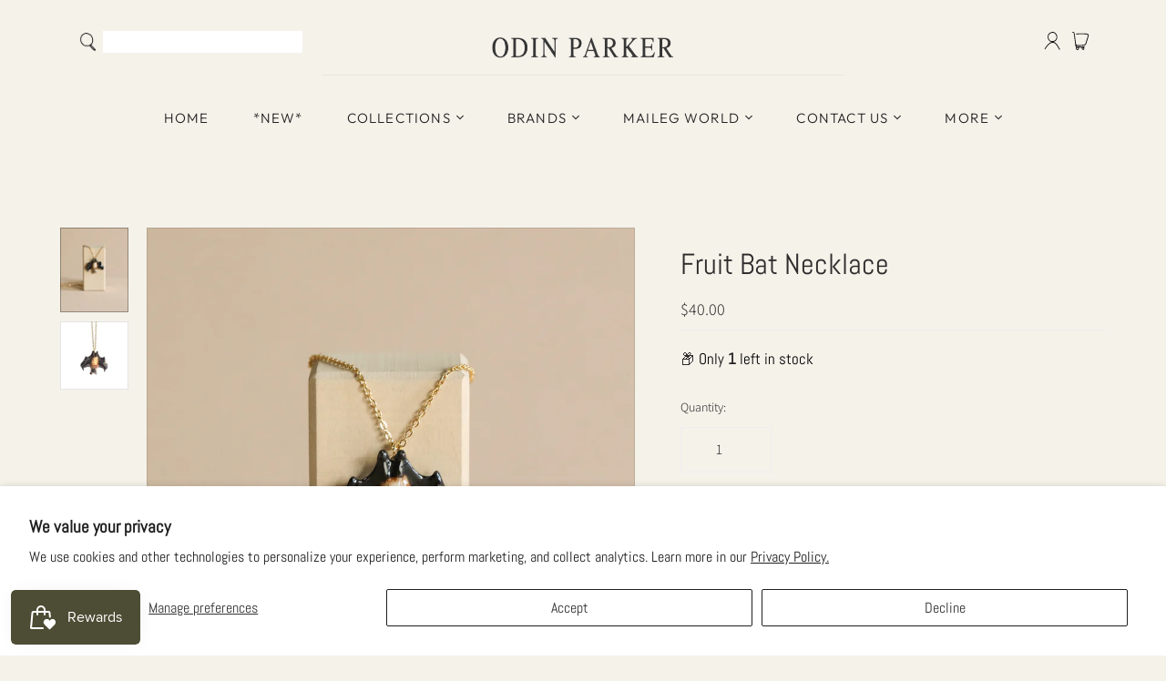

--- FILE ---
content_type: text/html; charset=utf-8
request_url: https://odinparker.com/products/fruit-bat-necklace
body_size: 63040
content:
<!DOCTYPE html>
<html class="no-js no-touch" lang="en">
<head>
 
<meta charset="utf-8">
  <meta http-equiv="X-UA-Compatible" content="IE=edge,chrome=1">
  <meta name="viewport" content="width=device-width,initial-scale=1">

  <!-- Preconnect Domains -->
  <link rel="preconnect" href="https://cdn.shopify.com" crossorigin>
  <link rel="preconnect" href="https://fonts.shopify.com" crossorigin>
  <link rel="preconnect" href="https://monorail-edge.shopifysvc.com">

  <!-- Preload Assets -->
  <link rel="preload" href="//odinparker.com/cdn/shop/t/58/assets/theme.css?v=21399362927000507561763786206" as="style">
  <link rel="preload" href="//odinparker.com/cdn/shop/t/58/assets/atlantic.js?v=70925709627987514681715997989" as="script">
  <link rel="preload" href="//odinparker.com/cdn/shop/t/58/assets/plugins.js?v=79646608729114258551715997989" as="script">
  <link rel="preload" href="//odinparker.com/cdn/shopifycloud/storefront/assets/themes_support/api.jquery-7ab1a3a4.js" as="script">
  <link rel="preload" href="//odinparker.com/cdn/shop/t/58/assets/atlantic-icons.woff?v=75156632991815219611715997989" as="font" type="font/woff" crossorigin>

  

  

  <title>Fruit Bat Necklace&ndash; Odin Parker
</title>

  
    <meta name="description" content="Though the fruit bat is the only mammal on Earth capable of full flight, it spends most of its time hanging upside down in caves and trees. This porcelain hand-painted charm strikes a balance between spooky and cute, perfect for the Halloween-obsessive and the nature-lover alike. Each necklace comes individually gift b">
  

  
  <link rel="shortcut icon" href="//odinparker.com/cdn/shop/files/1977195-200_32x32.png?v=1672857231" type="image/png">


  
    <link rel="canonical" href="https://odinparker.com/products/fruit-bat-necklace" />
  

  <script>window.performance && window.performance.mark && window.performance.mark('shopify.content_for_header.start');</script><meta name="google-site-verification" content="RPzm0ckA76qVqbzy0SEa7zBJJ5o4waShDdqXFniYi4A">
<meta id="shopify-digital-wallet" name="shopify-digital-wallet" content="/2041806905/digital_wallets/dialog">
<meta name="shopify-checkout-api-token" content="a8efcfdde3e0dd7e7224930249580b8e">
<meta id="in-context-paypal-metadata" data-shop-id="2041806905" data-venmo-supported="true" data-environment="production" data-locale="en_US" data-paypal-v4="true" data-currency="USD">
<link rel="alternate" type="application/json+oembed" href="https://odinparker.com/products/fruit-bat-necklace.oembed">
<script async="async" src="/checkouts/internal/preloads.js?locale=en-US"></script>
<link rel="preconnect" href="https://shop.app" crossorigin="anonymous">
<script async="async" src="https://shop.app/checkouts/internal/preloads.js?locale=en-US&shop_id=2041806905" crossorigin="anonymous"></script>
<script id="apple-pay-shop-capabilities" type="application/json">{"shopId":2041806905,"countryCode":"US","currencyCode":"USD","merchantCapabilities":["supports3DS"],"merchantId":"gid:\/\/shopify\/Shop\/2041806905","merchantName":"Odin Parker","requiredBillingContactFields":["postalAddress","email","phone"],"requiredShippingContactFields":["postalAddress","email","phone"],"shippingType":"shipping","supportedNetworks":["visa","masterCard","amex","discover","elo","jcb"],"total":{"type":"pending","label":"Odin Parker","amount":"1.00"},"shopifyPaymentsEnabled":true,"supportsSubscriptions":true}</script>
<script id="shopify-features" type="application/json">{"accessToken":"a8efcfdde3e0dd7e7224930249580b8e","betas":["rich-media-storefront-analytics"],"domain":"odinparker.com","predictiveSearch":true,"shopId":2041806905,"locale":"en"}</script>
<script>var Shopify = Shopify || {};
Shopify.shop = "odin-parker.myshopify.com";
Shopify.locale = "en";
Shopify.currency = {"active":"USD","rate":"1.0"};
Shopify.country = "US";
Shopify.theme = {"name":"WCAG Compliant Theme","id":142020116701,"schema_name":"Atlantic","schema_version":"15.0.0","theme_store_id":null,"role":"main"};
Shopify.theme.handle = "null";
Shopify.theme.style = {"id":null,"handle":null};
Shopify.cdnHost = "odinparker.com/cdn";
Shopify.routes = Shopify.routes || {};
Shopify.routes.root = "/";</script>
<script type="module">!function(o){(o.Shopify=o.Shopify||{}).modules=!0}(window);</script>
<script>!function(o){function n(){var o=[];function n(){o.push(Array.prototype.slice.apply(arguments))}return n.q=o,n}var t=o.Shopify=o.Shopify||{};t.loadFeatures=n(),t.autoloadFeatures=n()}(window);</script>
<script>
  window.ShopifyPay = window.ShopifyPay || {};
  window.ShopifyPay.apiHost = "shop.app\/pay";
  window.ShopifyPay.redirectState = null;
</script>
<script id="shop-js-analytics" type="application/json">{"pageType":"product"}</script>
<script defer="defer" async type="module" src="//odinparker.com/cdn/shopifycloud/shop-js/modules/v2/client.init-shop-cart-sync_BdyHc3Nr.en.esm.js"></script>
<script defer="defer" async type="module" src="//odinparker.com/cdn/shopifycloud/shop-js/modules/v2/chunk.common_Daul8nwZ.esm.js"></script>
<script type="module">
  await import("//odinparker.com/cdn/shopifycloud/shop-js/modules/v2/client.init-shop-cart-sync_BdyHc3Nr.en.esm.js");
await import("//odinparker.com/cdn/shopifycloud/shop-js/modules/v2/chunk.common_Daul8nwZ.esm.js");

  window.Shopify.SignInWithShop?.initShopCartSync?.({"fedCMEnabled":true,"windoidEnabled":true});

</script>
<script defer="defer" async type="module" src="//odinparker.com/cdn/shopifycloud/shop-js/modules/v2/client.payment-terms_MV4M3zvL.en.esm.js"></script>
<script defer="defer" async type="module" src="//odinparker.com/cdn/shopifycloud/shop-js/modules/v2/chunk.common_Daul8nwZ.esm.js"></script>
<script defer="defer" async type="module" src="//odinparker.com/cdn/shopifycloud/shop-js/modules/v2/chunk.modal_CQq8HTM6.esm.js"></script>
<script type="module">
  await import("//odinparker.com/cdn/shopifycloud/shop-js/modules/v2/client.payment-terms_MV4M3zvL.en.esm.js");
await import("//odinparker.com/cdn/shopifycloud/shop-js/modules/v2/chunk.common_Daul8nwZ.esm.js");
await import("//odinparker.com/cdn/shopifycloud/shop-js/modules/v2/chunk.modal_CQq8HTM6.esm.js");

  
</script>
<script>
  window.Shopify = window.Shopify || {};
  if (!window.Shopify.featureAssets) window.Shopify.featureAssets = {};
  window.Shopify.featureAssets['shop-js'] = {"shop-cart-sync":["modules/v2/client.shop-cart-sync_QYOiDySF.en.esm.js","modules/v2/chunk.common_Daul8nwZ.esm.js"],"init-fed-cm":["modules/v2/client.init-fed-cm_DchLp9rc.en.esm.js","modules/v2/chunk.common_Daul8nwZ.esm.js"],"shop-button":["modules/v2/client.shop-button_OV7bAJc5.en.esm.js","modules/v2/chunk.common_Daul8nwZ.esm.js"],"init-windoid":["modules/v2/client.init-windoid_DwxFKQ8e.en.esm.js","modules/v2/chunk.common_Daul8nwZ.esm.js"],"shop-cash-offers":["modules/v2/client.shop-cash-offers_DWtL6Bq3.en.esm.js","modules/v2/chunk.common_Daul8nwZ.esm.js","modules/v2/chunk.modal_CQq8HTM6.esm.js"],"shop-toast-manager":["modules/v2/client.shop-toast-manager_CX9r1SjA.en.esm.js","modules/v2/chunk.common_Daul8nwZ.esm.js"],"init-shop-email-lookup-coordinator":["modules/v2/client.init-shop-email-lookup-coordinator_UhKnw74l.en.esm.js","modules/v2/chunk.common_Daul8nwZ.esm.js"],"pay-button":["modules/v2/client.pay-button_DzxNnLDY.en.esm.js","modules/v2/chunk.common_Daul8nwZ.esm.js"],"avatar":["modules/v2/client.avatar_BTnouDA3.en.esm.js"],"init-shop-cart-sync":["modules/v2/client.init-shop-cart-sync_BdyHc3Nr.en.esm.js","modules/v2/chunk.common_Daul8nwZ.esm.js"],"shop-login-button":["modules/v2/client.shop-login-button_D8B466_1.en.esm.js","modules/v2/chunk.common_Daul8nwZ.esm.js","modules/v2/chunk.modal_CQq8HTM6.esm.js"],"init-customer-accounts-sign-up":["modules/v2/client.init-customer-accounts-sign-up_C8fpPm4i.en.esm.js","modules/v2/client.shop-login-button_D8B466_1.en.esm.js","modules/v2/chunk.common_Daul8nwZ.esm.js","modules/v2/chunk.modal_CQq8HTM6.esm.js"],"init-shop-for-new-customer-accounts":["modules/v2/client.init-shop-for-new-customer-accounts_CVTO0Ztu.en.esm.js","modules/v2/client.shop-login-button_D8B466_1.en.esm.js","modules/v2/chunk.common_Daul8nwZ.esm.js","modules/v2/chunk.modal_CQq8HTM6.esm.js"],"init-customer-accounts":["modules/v2/client.init-customer-accounts_dRgKMfrE.en.esm.js","modules/v2/client.shop-login-button_D8B466_1.en.esm.js","modules/v2/chunk.common_Daul8nwZ.esm.js","modules/v2/chunk.modal_CQq8HTM6.esm.js"],"shop-follow-button":["modules/v2/client.shop-follow-button_CkZpjEct.en.esm.js","modules/v2/chunk.common_Daul8nwZ.esm.js","modules/v2/chunk.modal_CQq8HTM6.esm.js"],"lead-capture":["modules/v2/client.lead-capture_BntHBhfp.en.esm.js","modules/v2/chunk.common_Daul8nwZ.esm.js","modules/v2/chunk.modal_CQq8HTM6.esm.js"],"checkout-modal":["modules/v2/client.checkout-modal_CfxcYbTm.en.esm.js","modules/v2/chunk.common_Daul8nwZ.esm.js","modules/v2/chunk.modal_CQq8HTM6.esm.js"],"shop-login":["modules/v2/client.shop-login_Da4GZ2H6.en.esm.js","modules/v2/chunk.common_Daul8nwZ.esm.js","modules/v2/chunk.modal_CQq8HTM6.esm.js"],"payment-terms":["modules/v2/client.payment-terms_MV4M3zvL.en.esm.js","modules/v2/chunk.common_Daul8nwZ.esm.js","modules/v2/chunk.modal_CQq8HTM6.esm.js"]};
</script>
<script>(function() {
  var isLoaded = false;
  function asyncLoad() {
    if (isLoaded) return;
    isLoaded = true;
    var urls = ["https:\/\/static.klaviyo.com\/onsite\/js\/klaviyo.js?company_id=S46MED\u0026shop=odin-parker.myshopify.com","https:\/\/static.klaviyo.com\/onsite\/js\/klaviyo.js?company_id=S46MED\u0026shop=odin-parker.myshopify.com","https:\/\/cdn.enhencer.com\/scripts\/shopify_v2.js?token=651af155d60ae313ecbb7f5b\u0026shop=odin-parker.myshopify.com","https:\/\/cdn.enhencer.com\/scripts\/shopify_v2.js?token=651af155d60ae313ecbb7f5b\u0026shop=odin-parker.myshopify.com","https:\/\/cdn.giftcardpro.app\/build\/storefront\/storefront.js?shop=odin-parker.myshopify.com","https:\/\/cdn.giftship.app\/build\/storefront\/giftship.js?shop=odin-parker.myshopify.com","https:\/\/cdn-bundler.nice-team.net\/app\/js\/bundler.js?shop=odin-parker.myshopify.com"];
    for (var i = 0; i < urls.length; i++) {
      var s = document.createElement('script');
      s.type = 'text/javascript';
      s.async = true;
      s.src = urls[i];
      var x = document.getElementsByTagName('script')[0];
      x.parentNode.insertBefore(s, x);
    }
  };
  if(window.attachEvent) {
    window.attachEvent('onload', asyncLoad);
  } else {
    window.addEventListener('load', asyncLoad, false);
  }
})();</script>
<script id="__st">var __st={"a":2041806905,"offset":-28800,"reqid":"536e1886-88a7-44ed-b70d-5aaf75f9a89a-1769009697","pageurl":"odinparker.com\/products\/fruit-bat-necklace","u":"09ea3dd56604","p":"product","rtyp":"product","rid":8192324206813};</script>
<script>window.ShopifyPaypalV4VisibilityTracking = true;</script>
<script id="captcha-bootstrap">!function(){'use strict';const t='contact',e='account',n='new_comment',o=[[t,t],['blogs',n],['comments',n],[t,'customer']],c=[[e,'customer_login'],[e,'guest_login'],[e,'recover_customer_password'],[e,'create_customer']],r=t=>t.map((([t,e])=>`form[action*='/${t}']:not([data-nocaptcha='true']) input[name='form_type'][value='${e}']`)).join(','),a=t=>()=>t?[...document.querySelectorAll(t)].map((t=>t.form)):[];function s(){const t=[...o],e=r(t);return a(e)}const i='password',u='form_key',d=['recaptcha-v3-token','g-recaptcha-response','h-captcha-response',i],f=()=>{try{return window.sessionStorage}catch{return}},m='__shopify_v',_=t=>t.elements[u];function p(t,e,n=!1){try{const o=window.sessionStorage,c=JSON.parse(o.getItem(e)),{data:r}=function(t){const{data:e,action:n}=t;return t[m]||n?{data:e,action:n}:{data:t,action:n}}(c);for(const[e,n]of Object.entries(r))t.elements[e]&&(t.elements[e].value=n);n&&o.removeItem(e)}catch(o){console.error('form repopulation failed',{error:o})}}const l='form_type',E='cptcha';function T(t){t.dataset[E]=!0}const w=window,h=w.document,L='Shopify',v='ce_forms',y='captcha';let A=!1;((t,e)=>{const n=(g='f06e6c50-85a8-45c8-87d0-21a2b65856fe',I='https://cdn.shopify.com/shopifycloud/storefront-forms-hcaptcha/ce_storefront_forms_captcha_hcaptcha.v1.5.2.iife.js',D={infoText:'Protected by hCaptcha',privacyText:'Privacy',termsText:'Terms'},(t,e,n)=>{const o=w[L][v],c=o.bindForm;if(c)return c(t,g,e,D).then(n);var r;o.q.push([[t,g,e,D],n]),r=I,A||(h.body.append(Object.assign(h.createElement('script'),{id:'captcha-provider',async:!0,src:r})),A=!0)});var g,I,D;w[L]=w[L]||{},w[L][v]=w[L][v]||{},w[L][v].q=[],w[L][y]=w[L][y]||{},w[L][y].protect=function(t,e){n(t,void 0,e),T(t)},Object.freeze(w[L][y]),function(t,e,n,w,h,L){const[v,y,A,g]=function(t,e,n){const i=e?o:[],u=t?c:[],d=[...i,...u],f=r(d),m=r(i),_=r(d.filter((([t,e])=>n.includes(e))));return[a(f),a(m),a(_),s()]}(w,h,L),I=t=>{const e=t.target;return e instanceof HTMLFormElement?e:e&&e.form},D=t=>v().includes(t);t.addEventListener('submit',(t=>{const e=I(t);if(!e)return;const n=D(e)&&!e.dataset.hcaptchaBound&&!e.dataset.recaptchaBound,o=_(e),c=g().includes(e)&&(!o||!o.value);(n||c)&&t.preventDefault(),c&&!n&&(function(t){try{if(!f())return;!function(t){const e=f();if(!e)return;const n=_(t);if(!n)return;const o=n.value;o&&e.removeItem(o)}(t);const e=Array.from(Array(32),(()=>Math.random().toString(36)[2])).join('');!function(t,e){_(t)||t.append(Object.assign(document.createElement('input'),{type:'hidden',name:u})),t.elements[u].value=e}(t,e),function(t,e){const n=f();if(!n)return;const o=[...t.querySelectorAll(`input[type='${i}']`)].map((({name:t})=>t)),c=[...d,...o],r={};for(const[a,s]of new FormData(t).entries())c.includes(a)||(r[a]=s);n.setItem(e,JSON.stringify({[m]:1,action:t.action,data:r}))}(t,e)}catch(e){console.error('failed to persist form',e)}}(e),e.submit())}));const S=(t,e)=>{t&&!t.dataset[E]&&(n(t,e.some((e=>e===t))),T(t))};for(const o of['focusin','change'])t.addEventListener(o,(t=>{const e=I(t);D(e)&&S(e,y())}));const B=e.get('form_key'),M=e.get(l),P=B&&M;t.addEventListener('DOMContentLoaded',(()=>{const t=y();if(P)for(const e of t)e.elements[l].value===M&&p(e,B);[...new Set([...A(),...v().filter((t=>'true'===t.dataset.shopifyCaptcha))])].forEach((e=>S(e,t)))}))}(h,new URLSearchParams(w.location.search),n,t,e,['guest_login'])})(!0,!1)}();</script>
<script integrity="sha256-4kQ18oKyAcykRKYeNunJcIwy7WH5gtpwJnB7kiuLZ1E=" data-source-attribution="shopify.loadfeatures" defer="defer" src="//odinparker.com/cdn/shopifycloud/storefront/assets/storefront/load_feature-a0a9edcb.js" crossorigin="anonymous"></script>
<script crossorigin="anonymous" defer="defer" src="//odinparker.com/cdn/shopifycloud/storefront/assets/shopify_pay/storefront-65b4c6d7.js?v=20250812"></script>
<script data-source-attribution="shopify.dynamic_checkout.dynamic.init">var Shopify=Shopify||{};Shopify.PaymentButton=Shopify.PaymentButton||{isStorefrontPortableWallets:!0,init:function(){window.Shopify.PaymentButton.init=function(){};var t=document.createElement("script");t.src="https://odinparker.com/cdn/shopifycloud/portable-wallets/latest/portable-wallets.en.js",t.type="module",document.head.appendChild(t)}};
</script>
<script data-source-attribution="shopify.dynamic_checkout.buyer_consent">
  function portableWalletsHideBuyerConsent(e){var t=document.getElementById("shopify-buyer-consent"),n=document.getElementById("shopify-subscription-policy-button");t&&n&&(t.classList.add("hidden"),t.setAttribute("aria-hidden","true"),n.removeEventListener("click",e))}function portableWalletsShowBuyerConsent(e){var t=document.getElementById("shopify-buyer-consent"),n=document.getElementById("shopify-subscription-policy-button");t&&n&&(t.classList.remove("hidden"),t.removeAttribute("aria-hidden"),n.addEventListener("click",e))}window.Shopify?.PaymentButton&&(window.Shopify.PaymentButton.hideBuyerConsent=portableWalletsHideBuyerConsent,window.Shopify.PaymentButton.showBuyerConsent=portableWalletsShowBuyerConsent);
</script>
<script data-source-attribution="shopify.dynamic_checkout.cart.bootstrap">document.addEventListener("DOMContentLoaded",(function(){function t(){return document.querySelector("shopify-accelerated-checkout-cart, shopify-accelerated-checkout")}if(t())Shopify.PaymentButton.init();else{new MutationObserver((function(e,n){t()&&(Shopify.PaymentButton.init(),n.disconnect())})).observe(document.body,{childList:!0,subtree:!0})}}));
</script>
<script id='scb4127' type='text/javascript' async='' src='https://odinparker.com/cdn/shopifycloud/privacy-banner/storefront-banner.js'></script><link id="shopify-accelerated-checkout-styles" rel="stylesheet" media="screen" href="https://odinparker.com/cdn/shopifycloud/portable-wallets/latest/accelerated-checkout-backwards-compat.css" crossorigin="anonymous">
<style id="shopify-accelerated-checkout-cart">
        #shopify-buyer-consent {
  margin-top: 1em;
  display: inline-block;
  width: 100%;
}

#shopify-buyer-consent.hidden {
  display: none;
}

#shopify-subscription-policy-button {
  background: none;
  border: none;
  padding: 0;
  text-decoration: underline;
  font-size: inherit;
  cursor: pointer;
}

#shopify-subscription-policy-button::before {
  box-shadow: none;
}

      </style>

<script>window.performance && window.performance.mark && window.performance.mark('shopify.content_for_header.end');</script>

  
  















<meta property="og:site_name" content="Odin Parker">
<meta property="og:url" content="https://odinparker.com/products/fruit-bat-necklace">
<meta property="og:title" content="Fruit Bat Necklace">
<meta property="og:type" content="website">
<meta property="og:description" content="Though the fruit bat is the only mammal on Earth capable of full flight, it spends most of its time hanging upside down in caves and trees. This porcelain hand-painted charm strikes a balance between spooky and cute, perfect for the Halloween-obsessive and the nature-lover alike. Each necklace comes individually gift b">




    
    
    

    
    
    <meta
      property="og:image"
      content="https://odinparker.com/cdn/shop/files/2J2A4528_d239a023-bcb6-401c-8e9b-8f276693a5e7_1200x1500.jpg?v=1695837860"
    />
    <meta
      property="og:image:secure_url"
      content="https://odinparker.com/cdn/shop/files/2J2A4528_d239a023-bcb6-401c-8e9b-8f276693a5e7_1200x1500.jpg?v=1695837860"
    />
    <meta property="og:image:width" content="1200" />
    <meta property="og:image:height" content="1500" />
    
    
    <meta property="og:image:alt" content="A black Fruit Bat Necklace with small hand-painted white details hanging on a gold chain displayed on a beige box against a matching beige background." />
  
















<meta name="twitter:title" content="Fruit Bat Necklace">
<meta name="twitter:description" content="Though the fruit bat is the only mammal on Earth capable of full flight, it spends most of its time hanging upside down in caves and trees. This porcelain hand-painted charm strikes a balance between spooky and cute, perfect for the Halloween-obsessive and the nature-lover alike. Each necklace comes individually gift b">


    
    
    
      
      
      <meta name="twitter:card" content="summary">
    
    
    <meta
      property="twitter:image"
      content="https://odinparker.com/cdn/shop/files/2J2A4528_d239a023-bcb6-401c-8e9b-8f276693a5e7_1200x1200_crop_center.jpg?v=1695837860"
    />
    <meta property="twitter:image:width" content="1200" />
    <meta property="twitter:image:height" content="1200" />
    
    
    <meta property="twitter:image:alt" content="A black Fruit Bat Necklace with small hand-painted white details hanging on a gold chain displayed on a beige box against a matching beige background." />
  



  <script>
    document.documentElement.className=document.documentElement.className.replace(/\bno-js\b/,'js');
    if(window.Shopify&&window.Shopify.designMode)document.documentElement.className+=' in-theme-editor';
    if(('ontouchstart' in window)||window.DocumentTouch&&document instanceof DocumentTouch)document.documentElement.className=document.documentElement.className.replace(/\bno-touch\b/,'has-touch');
  </script>

  <!-- Global site tag (gtag.js) - Google Ads: 345843729 -->
<script async src="https://www.googletagmanager.com/gtag/js?id=AW-345843729"></script>
<script>
  window.dataLayer = window.dataLayer || [];
  function gtag(){dataLayer.push(arguments);}
  gtag('js', new Date());

  gtag('config', 'AW-345843729');
</script>
  
  
  <!-- Theme CSS -->
  <link rel="stylesheet" href="//odinparker.com/cdn/shop/t/58/assets/theme.css?v=21399362927000507561763786206">

  <!-- Store object -->
  
  <script>
    window.Theme = {};
    Theme.version = "15.0.0";
    Theme.name = 'Atlantic';
    Theme.products = new Array();
    Theme.shippingCalcErrorMessage = "Error: zip / postal code --error_message--";
    Theme.shippingCalcMultiRates = "There are --number_of_rates-- shipping rates available for --address--, starting at --rate--.";
    Theme.shippingCalcOneRate = "There is one shipping rate available for --address--.";
    Theme.shippingCalcNoRates = "We do not ship to this destination.";
    Theme.shippingCalcRateValues = "--rate_title-- at --rate--";
    Theme.userLoggedIn = false;
    Theme.userAddress = '';
    Theme.centerHeader = false;
  
    Theme.cartItemsOne = "item";
    Theme.cartItemsOther = "items";
  
    Theme.addToCart = "Add to cart";
    Theme.soldOut = "Sold out";
    Theme.unavailable = "Unavailable";
    Theme.routes = {
      "root_url": "/",
      "account_url": "/account",
      "account_login_url": "https://odinparker.com/customer_authentication/redirect?locale=en&region_country=US",
      "account_logout_url": "/account/logout",
      "account_register_url": "/account/register",
      "account_addresses_url": "/account/addresses",
      "collections_url": "/collections",
      "all_products_collection_url": "/collections/all",
      "search_url": "/search",
      "cart_url": "/cart",
      "cart_add_url": "/cart/add",
      "cart_change_url": "/cart/change",
      "cart_clear_url": "/cart/clear",
      "product_recommendations_url": "/recommendations/products"
    };
  </script>
  
  
  

 <script defer>

  /**
   * IMPORTANT!
   * Do not edit this file. Any changes made could be overwritten by Giftship at
   * any time. If you need assistance, please reach out to us at support@gist-apps.com.
   *
   * The below code is critical to the functionality of Giftship's multiple shipping
   * address and bundle features. It also greatly improves the load time of the
   * application.
   */

  if (typeof(GIST) == 'undefined') {
    window.GIST = GIST = {};
  }
  if (typeof(GIST.f) == 'undefined') {
    GIST.f = {};
  }

  GIST.f._isEmpty = function(obj){

    for(var prop in obj) {
      if(obj.hasOwnProperty(prop)) {
        return false;
      }
    }

    return JSON.stringify(obj) === JSON.stringify({});

  };

  GIST.bundles   = [];
  GIST.remove    = {};
  GIST.discounts = [];

  
  
  

  

  
  GIST._bundleCart = false;
  

  

  
  if (GIST.remove && !GIST.f._isEmpty(GIST.remove) ) {

    GIST.xhr = new XMLHttpRequest();
    GIST.xhr.open('POST', Shopify.routes.root + 'cart/update.js');
    GIST.xhr.setRequestHeader('Content-Type', 'application/json');
    GIST.xhr.onload = function() {
      if (GIST.xhr.status === 200 && window.performance) {
         var navEntries = window.performance.getEntriesByType('navigation');
         if (navEntries.length > 0 && navEntries[0].type === 'back_forward') {
            location.reload();
         } else if (window.performance.navigation && window.performance.navigation.type == window.performance.navigation.TYPE_BACK_FORWARD) {
            location.reload();
         }
       }
    };
    GIST.xhr.send(JSON.stringify({updates:GIST.remove}));

  }
  

</script>





<script type="text/javascript" src="https://cdn.giftship.app/build/storefront/giftship.js" defer></script>
<link rel="stylesheet" type="text/css" href="https://cdn.giftship.app/build/storefront/giftship.css">








    	 
<link href="//odinparker.com/cdn/shop/t/58/assets/zify-products-slider.css?v=141898240980830876201715997989" rel="stylesheet" type="text/css" media="all" />
<script type="text/javascript"> var zify_product_json = "//odinparker.com/cdn/shop/t/58/assets/zify-products-slider.json?v=181467650400238971501715997989";</script>
<script src="//odinparker.com/cdn/shop/t/58/assets/zify_products_slider.js?v=157217417841919239901715997989" type="text/javascript"></script>
<script type="text/javascript">jQuery(document).ready(function(){Shopify.Products.recordRecentlyViewed( );});</script>

 <script defer>

  /**
   * IMPORTANT!
   * Do not edit this file. Any changes made could be overwritten by at
   * any time. If you need assistance, please reach out to us at support@gist-apps.com.
   */

  if (typeof(GIST) == 'undefined') {
    window.GIST = GIST = {};
  }
  if (typeof(GIST.f) == 'undefined') {
    GIST.f = {};
  }

  GIST.f._isEmpty = function(obj){

    for(var prop in obj) {
      if(obj.hasOwnProperty(prop)) {
        return false;
      }
    }

    return JSON.stringify(obj) === JSON.stringify({});

  };

</script>

  	 

  <!-- "snippets/shogun-head.liquid" was not rendered, the associated app was uninstalled -->
<!-- BEGIN app block: shopify://apps/ecomposer-builder/blocks/app-embed/a0fc26e1-7741-4773-8b27-39389b4fb4a0 --><!-- DNS Prefetch & Preconnect -->
<link rel="preconnect" href="https://cdn.ecomposer.app" crossorigin>
<link rel="dns-prefetch" href="https://cdn.ecomposer.app">

<link rel="prefetch" href="https://cdn.ecomposer.app/vendors/css/ecom-swiper@11.css" as="style">
<link rel="prefetch" href="https://cdn.ecomposer.app/vendors/js/ecom-swiper@11.0.5.js" as="script">
<link rel="prefetch" href="https://cdn.ecomposer.app/vendors/js/ecom_modal.js" as="script">

<!-- Global CSS --><!--ECOM-EMBED-->
  <style id="ecom-global-css" class="ecom-global-css">/**ECOM-INSERT-CSS**/.ecom-section > div.core__row--columns{max-width: 1200px;}.ecom-column>div.core__column--wrapper{padding: 20px;}div.core__blocks--body>div.ecom-block.elmspace:not(:first-child){margin-top: 20px;}:root{--ecom-global-colors-primary:#ffffff;--ecom-global-colors-secondary:#ffffff;--ecom-global-colors-text:#ffffff;--ecom-global-colors-accent:#ffffff;--ecom-global-typography-h1-font-weight:600;--ecom-global-typography-h1-font-size:72px;--ecom-global-typography-h1-line-height:90px;--ecom-global-typography-h1-letter-spacing:-0.02em;--ecom-global-typography-h2-font-weight:600;--ecom-global-typography-h2-font-size:60px;--ecom-global-typography-h2-line-height:72px;--ecom-global-typography-h2-letter-spacing:-0.02em;--ecom-global-typography-h3-font-weight:600;--ecom-global-typography-h3-font-size:48px;--ecom-global-typography-h3-line-height:60px;--ecom-global-typography-h3-letter-spacing:-0.02em;--ecom-global-typography-h4-font-weight:600;--ecom-global-typography-h4-font-size:36px;--ecom-global-typography-h4-line-height:44px;--ecom-global-typography-h4-letter-spacing:-0.02em;--ecom-global-typography-h5-font-weight:600;--ecom-global-typography-h5-font-size:30px;--ecom-global-typography-h5-line-height:38px;--ecom-global-typography-h6-font-weight:600;--ecom-global-typography-h6-font-size:24px;--ecom-global-typography-h6-line-height:32px;--ecom-global-typography-h7-font-weight:400;--ecom-global-typography-h7-font-size:18px;--ecom-global-typography-h7-line-height:28px;}</style>
  <!--/ECOM-EMBED--><!-- Custom CSS & JS --><!-- Open Graph Meta Tags for Pages --><!-- Critical Inline Styles -->
<style class="ecom-theme-helper">.ecom-animation{opacity:0}.ecom-animation.animate,.ecom-animation.ecom-animated{opacity:1}.ecom-cart-popup{display:grid;position:fixed;inset:0;z-index:9999999;align-content:center;padding:5px;justify-content:center;align-items:center;justify-items:center}.ecom-cart-popup::before{content:' ';position:absolute;background:#e5e5e5b3;inset:0}.ecom-ajax-loading{cursor:not-allowed;pointer-events:none;opacity:.6}#ecom-toast{visibility:hidden;max-width:50px;height:60px;margin:auto;background-color:#333;color:#fff;text-align:center;border-radius:2px;position:fixed;z-index:1;left:0;right:0;bottom:30px;font-size:17px;display:grid;grid-template-columns:50px auto;align-items:center;justify-content:start;align-content:center;justify-items:start}#ecom-toast.ecom-toast-show{visibility:visible;animation:ecomFadein .5s,ecomExpand .5s .5s,ecomStay 3s 1s,ecomShrink .5s 4s,ecomFadeout .5s 4.5s}#ecom-toast #ecom-toast-icon{width:50px;height:100%;box-sizing:border-box;background-color:#111;color:#fff;padding:5px}#ecom-toast .ecom-toast-icon-svg{width:100%;height:100%;position:relative;vertical-align:middle;margin:auto;text-align:center}#ecom-toast #ecom-toast-desc{color:#fff;padding:16px;overflow:hidden;white-space:nowrap}@media(max-width:768px){#ecom-toast #ecom-toast-desc{white-space:normal;min-width:250px}#ecom-toast{height:auto;min-height:60px}}.ecom__column-full-height{height:100%}@keyframes ecomFadein{from{bottom:0;opacity:0}to{bottom:30px;opacity:1}}@keyframes ecomExpand{from{min-width:50px}to{min-width:var(--ecom-max-width)}}@keyframes ecomStay{from{min-width:var(--ecom-max-width)}to{min-width:var(--ecom-max-width)}}@keyframes ecomShrink{from{min-width:var(--ecom-max-width)}to{min-width:50px}}@keyframes ecomFadeout{from{bottom:30px;opacity:1}to{bottom:60px;opacity:0}}</style>


<!-- EComposer Config Script -->
<script id="ecom-theme-helpers" async>
window.EComposer=window.EComposer||{};(function(){if(!this.configs)this.configs={};this.configs.ajax_cart={enable:false};this.customer=false;this.proxy_path='/apps/ecomposer-visual-page-builder';
this.popupScriptUrl='https://cdn.shopify.com/extensions/019b200c-ceec-7ac9-af95-28c32fd62de8/ecomposer-94/assets/ecom_popup.js';
this.routes={domain:'https://odinparker.com',root_url:'/',collections_url:'/collections',all_products_collection_url:'/collections/all',cart_url:'/cart',cart_add_url:'/cart/add',cart_change_url:'/cart/change',cart_clear_url:'/cart/clear',cart_update_url:'/cart/update',product_recommendations_url:'/recommendations/products'};
this.queryParams={};
if(window.location.search.length){new URLSearchParams(window.location.search).forEach((value,key)=>{this.queryParams[key]=value})}
this.money_format="${{amount}}";
this.money_with_currency_format="${{amount}} USD";
this.currencyCodeEnabled=null;this.abTestingData = [];this.formatMoney=function(t,e){const r=this.currencyCodeEnabled?this.money_with_currency_format:this.money_format;function a(t,e){return void 0===t?e:t}function o(t,e,r,o){if(e=a(e,2),r=a(r,","),o=a(o,"."),isNaN(t)||null==t)return 0;var n=(t=(t/100).toFixed(e)).split(".");return n[0].replace(/(\d)(?=(\d\d\d)+(?!\d))/g,"$1"+r)+(n[1]?o+n[1]:"")}"string"==typeof t&&(t=t.replace(".",""));var n="",i=/\{\{\s*(\w+)\s*\}\}/,s=e||r;switch(s.match(i)[1]){case"amount":n=o(t,2);break;case"amount_no_decimals":n=o(t,0);break;case"amount_with_comma_separator":n=o(t,2,".",",");break;case"amount_with_space_separator":n=o(t,2," ",",");break;case"amount_with_period_and_space_separator":n=o(t,2," ",".");break;case"amount_no_decimals_with_comma_separator":n=o(t,0,".",",");break;case"amount_no_decimals_with_space_separator":n=o(t,0," ");break;case"amount_with_apostrophe_separator":n=o(t,2,"'",".")}return s.replace(i,n)};
this.resizeImage=function(t,e){try{if(!e||"original"==e||"full"==e||"master"==e)return t;if(-1!==t.indexOf("cdn.shopify.com")||-1!==t.indexOf("/cdn/shop/")){var r=t.match(/\.(jpg|jpeg|gif|png|bmp|bitmap|tiff|tif|webp)((\#[0-9a-z\-]+)?(\?v=.*)?)?$/gim);if(null==r)return null;var a=t.split(r[0]),o=r[0];return a[0]+"_"+e+o}}catch(r){return t}return t};
this.getProduct=function(t){if(!t)return!1;let e=("/"===this.routes.root_url?"":this.routes.root_url)+"/products/"+t+".js?shop="+Shopify.shop;return window.ECOM_LIVE&&(e="/shop/builder/ajax/ecom-proxy/products/"+t+"?shop="+Shopify.shop),window.fetch(e,{headers:{"Content-Type":"application/json"}}).then(t=>t.ok?t.json():false)};
const u=new URLSearchParams(window.location.search);if(u.has("ecom-redirect")){const r=u.get("ecom-redirect");if(r){let d;try{d=decodeURIComponent(r)}catch{return}d=d.trim().replace(/[\r\n\t]/g,"");if(d.length>2e3)return;const p=["javascript:","data:","vbscript:","file:","ftp:","mailto:","tel:","sms:","chrome:","chrome-extension:","moz-extension:","ms-browser-extension:"],l=d.toLowerCase();for(const o of p)if(l.includes(o))return;const x=[/<script/i,/<\/script/i,/javascript:/i,/vbscript:/i,/onload=/i,/onerror=/i,/onclick=/i,/onmouseover=/i,/onfocus=/i,/onblur=/i,/onsubmit=/i,/onchange=/i,/alert\s*\(/i,/confirm\s*\(/i,/prompt\s*\(/i,/document\./i,/window\./i,/eval\s*\(/i];for(const t of x)if(t.test(d))return;if(d.startsWith("/")&&!d.startsWith("//")){if(!/^[a-zA-Z0-9\-._~:/?#[\]@!$&'()*+,;=%]+$/.test(d))return;if(d.includes("../")||d.includes("./"))return;window.location.href=d;return}if(!d.includes("://")&&!d.startsWith("//")){if(!/^[a-zA-Z0-9\-._~:/?#[\]@!$&'()*+,;=%]+$/.test(d))return;if(d.includes("../")||d.includes("./"))return;window.location.href="/"+d;return}let n;try{n=new URL(d)}catch{return}if(!["http:","https:"].includes(n.protocol))return;if(n.port&&(parseInt(n.port)<1||parseInt(n.port)>65535))return;const a=[window.location.hostname];if(a.includes(n.hostname)&&(n.href===d||n.toString()===d))window.location.href=d}}
}).bind(window.EComposer)();
if(window.Shopify&&window.Shopify.designMode&&window.top&&window.top.opener){window.addEventListener("load",function(){window.top.opener.postMessage({action:"ecomposer:loaded"},"*")})}
</script>

<!-- Quickview Script -->
<script id="ecom-theme-quickview" async>
window.EComposer=window.EComposer||{};(function(){this.initQuickview=function(){var enable_qv=false;const qv_wrapper_script=document.querySelector('#ecom-quickview-template-html');if(!qv_wrapper_script)return;const ecom_quickview=document.createElement('div');ecom_quickview.classList.add('ecom-quickview');ecom_quickview.innerHTML=qv_wrapper_script.innerHTML;document.body.prepend(ecom_quickview);const qv_wrapper=ecom_quickview.querySelector('.ecom-quickview__wrapper');const ecomQuickview=function(e){let t=qv_wrapper.querySelector(".ecom-quickview__content-data");if(t){let i=document.createRange().createContextualFragment(e);t.innerHTML="",t.append(i),qv_wrapper.classList.add("ecom-open");let c=new CustomEvent("ecom:quickview:init",{detail:{wrapper:qv_wrapper}});document.dispatchEvent(c),setTimeout(function(){qv_wrapper.classList.add("ecom-display")},500),closeQuickview(t)}},closeQuickview=function(e){let t=qv_wrapper.querySelector(".ecom-quickview__close-btn"),i=qv_wrapper.querySelector(".ecom-quickview__content");function c(t){let o=t.target;do{if(o==i||o&&o.classList&&o.classList.contains("ecom-modal"))return;o=o.parentNode}while(o);o!=i&&(qv_wrapper.classList.add("ecom-remove"),qv_wrapper.classList.remove("ecom-open","ecom-display","ecom-remove"),setTimeout(function(){e.innerHTML=""},300),document.removeEventListener("click",c),document.removeEventListener("keydown",n))}function n(t){(t.isComposing||27===t.keyCode)&&(qv_wrapper.classList.add("ecom-remove"),qv_wrapper.classList.remove("ecom-open","ecom-display","ecom-remove"),setTimeout(function(){e.innerHTML=""},300),document.removeEventListener("keydown",n),document.removeEventListener("click",c))}t&&t.addEventListener("click",function(t){t.preventDefault(),document.removeEventListener("click",c),document.removeEventListener("keydown",n),qv_wrapper.classList.add("ecom-remove"),qv_wrapper.classList.remove("ecom-open","ecom-display","ecom-remove"),setTimeout(function(){e.innerHTML=""},300)}),document.addEventListener("click",c),document.addEventListener("keydown",n)};function quickViewHandler(e){e&&e.preventDefault();let t=this;t.classList&&t.classList.add("ecom-loading");let i=t.classList?t.getAttribute("href"):window.location.pathname;if(i){if(window.location.search.includes("ecom_template_id")){let c=new URLSearchParams(location.search);i=window.location.pathname+"?section_id="+c.get("ecom_template_id")}else i+=(i.includes("?")?"&":"?")+"section_id=ecom-default-template-quickview";fetch(i).then(function(e){return 200==e.status?e.text():window.document.querySelector("#admin-bar-iframe")?(404==e.status?alert("Please create Ecomposer quickview template first!"):alert("Have some problem with quickview!"),t.classList&&t.classList.remove("ecom-loading"),!1):void window.open(new URL(i).pathname,"_blank")}).then(function(e){e&&(ecomQuickview(e),setTimeout(function(){t.classList&&t.classList.remove("ecom-loading")},300))}).catch(function(e){})}}
if(window.location.search.includes('ecom_template_id')){setTimeout(quickViewHandler,1000)}
if(enable_qv){const qv_buttons=document.querySelectorAll('.ecom-product-quickview');if(qv_buttons.length>0){qv_buttons.forEach(function(button,index){button.addEventListener('click',quickViewHandler)})}}
}}).bind(window.EComposer)();
</script>

<!-- Quickview Template -->
<script type="text/template" id="ecom-quickview-template-html">
<div class="ecom-quickview__wrapper ecom-dn"><div class="ecom-quickview__container"><div class="ecom-quickview__content"><div class="ecom-quickview__content-inner"><div class="ecom-quickview__content-data"></div></div><span class="ecom-quickview__close-btn"><svg version="1.1" xmlns="http://www.w3.org/2000/svg" width="32" height="32" viewBox="0 0 32 32"><path d="M10.722 9.969l-0.754 0.754 5.278 5.278-5.253 5.253 0.754 0.754 5.253-5.253 5.253 5.253 0.754-0.754-5.253-5.253 5.278-5.278-0.754-0.754-5.278 5.278z" fill="#000000"></path></svg></span></div></div></div>
</script>

<!-- Quickview Styles -->
<style class="ecom-theme-quickview">.ecom-quickview .ecom-animation{opacity:1}.ecom-quickview__wrapper{opacity:0;display:none;pointer-events:none}.ecom-quickview__wrapper.ecom-open{position:fixed;top:0;left:0;right:0;bottom:0;display:block;pointer-events:auto;z-index:100000;outline:0!important;-webkit-backface-visibility:hidden;opacity:1;transition:all .1s}.ecom-quickview__container{text-align:center;position:absolute;width:100%;height:100%;left:0;top:0;padding:0 8px;box-sizing:border-box;opacity:0;background-color:rgba(0,0,0,.8);transition:opacity .1s}.ecom-quickview__container:before{content:"";display:inline-block;height:100%;vertical-align:middle}.ecom-quickview__wrapper.ecom-display .ecom-quickview__content{visibility:visible;opacity:1;transform:none}.ecom-quickview__content{position:relative;display:inline-block;opacity:0;visibility:hidden;transition:transform .1s,opacity .1s;transform:translateX(-100px)}.ecom-quickview__content-inner{position:relative;display:inline-block;vertical-align:middle;margin:0 auto;text-align:left;z-index:999;overflow-y:auto;max-height:80vh}.ecom-quickview__content-data>.shopify-section{margin:0 auto;max-width:980px;overflow:hidden;position:relative;background-color:#fff;opacity:0}.ecom-quickview__wrapper.ecom-display .ecom-quickview__content-data>.shopify-section{opacity:1;transform:none}.ecom-quickview__wrapper.ecom-display .ecom-quickview__container{opacity:1}.ecom-quickview__wrapper.ecom-remove #shopify-section-ecom-default-template-quickview{opacity:0;transform:translateX(100px)}.ecom-quickview__close-btn{position:fixed!important;top:0;right:0;transform:none;background-color:transparent;color:#000;opacity:0;width:40px;height:40px;transition:.25s;z-index:9999;stroke:#fff}.ecom-quickview__wrapper.ecom-display .ecom-quickview__close-btn{opacity:1}.ecom-quickview__close-btn:hover{cursor:pointer}@media screen and (max-width:1024px){.ecom-quickview__content{position:absolute;inset:0;margin:50px 15px;display:flex}.ecom-quickview__close-btn{right:0}}.ecom-toast-icon-info{display:none}.ecom-toast-error .ecom-toast-icon-info{display:inline!important}.ecom-toast-error .ecom-toast-icon-success{display:none!important}.ecom-toast-icon-success{fill:#fff;width:35px}</style>

<!-- Toast Template -->
<script type="text/template" id="ecom-template-html"><!-- BEGIN app snippet: ecom-toast --><div id="ecom-toast"><div id="ecom-toast-icon"><svg xmlns="http://www.w3.org/2000/svg" class="ecom-toast-icon-svg ecom-toast-icon-info" fill="none" viewBox="0 0 24 24" stroke="currentColor"><path stroke-linecap="round" stroke-linejoin="round" stroke-width="2" d="M13 16h-1v-4h-1m1-4h.01M21 12a9 9 0 11-18 0 9 9 0 0118 0z"/></svg>
<svg class="ecom-toast-icon-svg ecom-toast-icon-success" xmlns="http://www.w3.org/2000/svg" viewBox="0 0 512 512"><path d="M256 8C119 8 8 119 8 256s111 248 248 248 248-111 248-248S393 8 256 8zm0 48c110.5 0 200 89.5 200 200 0 110.5-89.5 200-200 200-110.5 0-200-89.5-200-200 0-110.5 89.5-200 200-200m140.2 130.3l-22.5-22.7c-4.7-4.7-12.3-4.7-17-.1L215.3 303.7l-59.8-60.3c-4.7-4.7-12.3-4.7-17-.1l-22.7 22.5c-4.7 4.7-4.7 12.3-.1 17l90.8 91.5c4.7 4.7 12.3 4.7 17 .1l172.6-171.2c4.7-4.7 4.7-12.3 .1-17z"/></svg>
</div><div id="ecom-toast-desc"></div></div><!-- END app snippet --></script><!-- END app block --><!-- BEGIN app block: shopify://apps/judge-me-reviews/blocks/judgeme_core/61ccd3b1-a9f2-4160-9fe9-4fec8413e5d8 --><!-- Start of Judge.me Core -->






<link rel="dns-prefetch" href="https://cdnwidget.judge.me">
<link rel="dns-prefetch" href="https://cdn.judge.me">
<link rel="dns-prefetch" href="https://cdn1.judge.me">
<link rel="dns-prefetch" href="https://api.judge.me">

<script data-cfasync='false' class='jdgm-settings-script'>window.jdgmSettings={"pagination":5,"disable_web_reviews":true,"badge_no_review_text":"No reviews","badge_n_reviews_text":"{{ n }} review/reviews","badge_star_color":"#d7bf1a","hide_badge_preview_if_no_reviews":true,"badge_hide_text":false,"enforce_center_preview_badge":false,"widget_title":"Customer Reviews","widget_open_form_text":"Write a review","widget_close_form_text":"Cancel review","widget_refresh_page_text":"Refresh page","widget_summary_text":"Based on {{ number_of_reviews }} review/reviews","widget_no_review_text":"Be the first to write a review","widget_name_field_text":"Display name","widget_verified_name_field_text":"Verified Name (public)","widget_name_placeholder_text":"Display name","widget_required_field_error_text":"This field is required.","widget_email_field_text":"Email address","widget_verified_email_field_text":"Verified Email (private, can not be edited)","widget_email_placeholder_text":"Your email address","widget_email_field_error_text":"Please enter a valid email address.","widget_rating_field_text":"Rating","widget_review_title_field_text":"Review Title","widget_review_title_placeholder_text":"Give your review a title","widget_review_body_field_text":"Review content","widget_review_body_placeholder_text":"Start writing here...","widget_pictures_field_text":"Picture/Video (optional)","widget_submit_review_text":"Submit Review","widget_submit_verified_review_text":"Submit Verified Review","widget_submit_success_msg_with_auto_publish":"Thank you! Please refresh the page in a few moments to see your review. You can remove or edit your review by logging into \u003ca href='https://judge.me/login' target='_blank' rel='nofollow noopener'\u003eJudge.me\u003c/a\u003e","widget_submit_success_msg_no_auto_publish":"Thank you! Your review will be published as soon as it is approved by the shop admin. You can remove or edit your review by logging into \u003ca href='https://judge.me/login' target='_blank' rel='nofollow noopener'\u003eJudge.me\u003c/a\u003e","widget_show_default_reviews_out_of_total_text":"Showing {{ n_reviews_shown }} out of {{ n_reviews }} reviews.","widget_show_all_link_text":"Show all","widget_show_less_link_text":"Show less","widget_author_said_text":"{{ reviewer_name }} said:","widget_days_text":"{{ n }} days ago","widget_weeks_text":"{{ n }} week/weeks ago","widget_months_text":"{{ n }} month/months ago","widget_years_text":"{{ n }} year/years ago","widget_yesterday_text":"Yesterday","widget_today_text":"Today","widget_replied_text":"\u003e\u003e {{ shop_name }} replied:","widget_read_more_text":"Read more","widget_reviewer_name_as_initial":"","widget_rating_filter_color":"","widget_rating_filter_see_all_text":"See all reviews","widget_sorting_most_recent_text":"Most Recent","widget_sorting_highest_rating_text":"Highest Rating","widget_sorting_lowest_rating_text":"Lowest Rating","widget_sorting_with_pictures_text":"Only Pictures","widget_sorting_most_helpful_text":"Most Helpful","widget_open_question_form_text":"Ask a question","widget_reviews_subtab_text":"Reviews","widget_questions_subtab_text":"Questions","widget_question_label_text":"Question","widget_answer_label_text":"Answer","widget_question_placeholder_text":"Write your question here","widget_submit_question_text":"Submit Question","widget_question_submit_success_text":"Thank you for your question! We will notify you once it gets answered.","widget_star_color":"#d7bf1a","verified_badge_text":"Verified Buyer","verified_badge_bg_color":"","verified_badge_text_color":"","verified_badge_placement":"left-of-reviewer-name","widget_review_max_height":"","widget_hide_border":false,"widget_social_share":false,"widget_thumb":false,"widget_review_location_show":false,"widget_location_format":"country_iso_code","all_reviews_include_out_of_store_products":true,"all_reviews_out_of_store_text":"(out of store)","all_reviews_pagination":100,"all_reviews_product_name_prefix_text":"about","enable_review_pictures":true,"enable_question_anwser":false,"widget_theme":"","review_date_format":"mm/dd/yyyy","default_sort_method":"most-recent","widget_product_reviews_subtab_text":"Product Reviews","widget_shop_reviews_subtab_text":"Shop Reviews","widget_other_products_reviews_text":"Reviews for other products","widget_store_reviews_subtab_text":"Store reviews","widget_no_store_reviews_text":"This store hasn't received any reviews yet","widget_web_restriction_product_reviews_text":"This product hasn't received any reviews yet","widget_no_items_text":"No items found","widget_show_more_text":"Show more","widget_write_a_store_review_text":"Write a Store Review","widget_other_languages_heading":"Reviews in Other Languages","widget_translate_review_text":"Translate review to {{ language }}","widget_translating_review_text":"Translating...","widget_show_original_translation_text":"Show original ({{ language }})","widget_translate_review_failed_text":"Review couldn't be translated.","widget_translate_review_retry_text":"Retry","widget_translate_review_try_again_later_text":"Try again later","show_product_url_for_grouped_product":false,"widget_sorting_pictures_first_text":"Pictures First","show_pictures_on_all_rev_page_mobile":false,"show_pictures_on_all_rev_page_desktop":false,"floating_tab_hide_mobile_install_preference":true,"floating_tab_button_name":"★ Reviews","floating_tab_title":"Let customers speak for us","floating_tab_button_color":"","floating_tab_button_background_color":"","floating_tab_url":"","floating_tab_url_enabled":false,"floating_tab_tab_style":"text","all_reviews_text_badge_text":"Customers rate us {{ shop.metafields.judgeme.all_reviews_rating | round: 1 }}/5 based on {{ shop.metafields.judgeme.all_reviews_count }} reviews.","all_reviews_text_badge_text_branded_style":"{{ shop.metafields.judgeme.all_reviews_rating | round: 1 }} out of 5 stars based on {{ shop.metafields.judgeme.all_reviews_count }} reviews","is_all_reviews_text_badge_a_link":false,"show_stars_for_all_reviews_text_badge":false,"all_reviews_text_badge_url":"","all_reviews_text_style":"text","all_reviews_text_color_style":"judgeme_brand_color","all_reviews_text_color":"#108474","all_reviews_text_show_jm_brand":true,"featured_carousel_show_header":true,"featured_carousel_title":"Let customers speak for us","testimonials_carousel_title":"Customers are saying","videos_carousel_title":"Real customer stories","cards_carousel_title":"Customers are saying","featured_carousel_count_text":"from {{ n }} reviews","featured_carousel_add_link_to_all_reviews_page":false,"featured_carousel_url":"","featured_carousel_show_images":true,"featured_carousel_autoslide_interval":5,"featured_carousel_arrows_on_the_sides":false,"featured_carousel_height":250,"featured_carousel_width":80,"featured_carousel_image_size":0,"featured_carousel_image_height":250,"featured_carousel_arrow_color":"#eeeeee","verified_count_badge_style":"vintage","verified_count_badge_orientation":"horizontal","verified_count_badge_color_style":"judgeme_brand_color","verified_count_badge_color":"#108474","is_verified_count_badge_a_link":false,"verified_count_badge_url":"","verified_count_badge_show_jm_brand":true,"widget_rating_preset_default":5,"widget_first_sub_tab":"product-reviews","widget_show_histogram":true,"widget_histogram_use_custom_color":false,"widget_pagination_use_custom_color":false,"widget_star_use_custom_color":true,"widget_verified_badge_use_custom_color":false,"widget_write_review_use_custom_color":false,"picture_reminder_submit_button":"Upload Pictures","enable_review_videos":true,"mute_video_by_default":true,"widget_sorting_videos_first_text":"Videos First","widget_review_pending_text":"Pending","featured_carousel_items_for_large_screen":3,"social_share_options_order":"Facebook,Twitter","remove_microdata_snippet":true,"disable_json_ld":false,"enable_json_ld_products":false,"preview_badge_show_question_text":false,"preview_badge_no_question_text":"No questions","preview_badge_n_question_text":"{{ number_of_questions }} question/questions","qa_badge_show_icon":false,"qa_badge_position":"same-row","remove_judgeme_branding":true,"widget_add_search_bar":false,"widget_search_bar_placeholder":"Search","widget_sorting_verified_only_text":"Verified only","featured_carousel_theme":"default","featured_carousel_show_rating":true,"featured_carousel_show_title":true,"featured_carousel_show_body":true,"featured_carousel_show_date":false,"featured_carousel_show_reviewer":true,"featured_carousel_show_product":false,"featured_carousel_header_background_color":"#108474","featured_carousel_header_text_color":"#ffffff","featured_carousel_name_product_separator":"reviewed","featured_carousel_full_star_background":"#108474","featured_carousel_empty_star_background":"#dadada","featured_carousel_vertical_theme_background":"#f9fafb","featured_carousel_verified_badge_enable":false,"featured_carousel_verified_badge_color":"#108474","featured_carousel_border_style":"round","featured_carousel_review_line_length_limit":3,"featured_carousel_more_reviews_button_text":"Read more reviews","featured_carousel_view_product_button_text":"View product","all_reviews_page_load_reviews_on":"scroll","all_reviews_page_load_more_text":"Load More Reviews","disable_fb_tab_reviews":false,"enable_ajax_cdn_cache":false,"widget_public_name_text":"displayed publicly like","default_reviewer_name":"John Smith","default_reviewer_name_has_non_latin":true,"widget_reviewer_anonymous":"Anonymous","medals_widget_title":"Judge.me Review Medals","medals_widget_background_color":"#f9fafb","medals_widget_position":"footer_all_pages","medals_widget_border_color":"#f9fafb","medals_widget_verified_text_position":"left","medals_widget_use_monochromatic_version":false,"medals_widget_elements_color":"#108474","show_reviewer_avatar":true,"widget_invalid_yt_video_url_error_text":"Not a YouTube video URL","widget_max_length_field_error_text":"Please enter no more than {0} characters.","widget_show_country_flag":false,"widget_show_collected_via_shop_app":true,"widget_verified_by_shop_badge_style":"light","widget_verified_by_shop_text":"Verified by Shop","widget_show_photo_gallery":false,"widget_load_with_code_splitting":true,"widget_ugc_install_preference":false,"widget_ugc_title":"Made by us, Shared by you","widget_ugc_subtitle":"Tag us to see your picture featured in our page","widget_ugc_arrows_color":"#ffffff","widget_ugc_primary_button_text":"Buy Now","widget_ugc_primary_button_background_color":"#108474","widget_ugc_primary_button_text_color":"#ffffff","widget_ugc_primary_button_border_width":"0","widget_ugc_primary_button_border_style":"none","widget_ugc_primary_button_border_color":"#108474","widget_ugc_primary_button_border_radius":"25","widget_ugc_secondary_button_text":"Load More","widget_ugc_secondary_button_background_color":"#ffffff","widget_ugc_secondary_button_text_color":"#108474","widget_ugc_secondary_button_border_width":"2","widget_ugc_secondary_button_border_style":"solid","widget_ugc_secondary_button_border_color":"#108474","widget_ugc_secondary_button_border_radius":"25","widget_ugc_reviews_button_text":"View Reviews","widget_ugc_reviews_button_background_color":"#ffffff","widget_ugc_reviews_button_text_color":"#108474","widget_ugc_reviews_button_border_width":"2","widget_ugc_reviews_button_border_style":"solid","widget_ugc_reviews_button_border_color":"#108474","widget_ugc_reviews_button_border_radius":"25","widget_ugc_reviews_button_link_to":"judgeme-reviews-page","widget_ugc_show_post_date":true,"widget_ugc_max_width":"800","widget_rating_metafield_value_type":true,"widget_primary_color":"#407E72","widget_enable_secondary_color":false,"widget_secondary_color":"#edf5f5","widget_summary_average_rating_text":"{{ average_rating }} out of 5","widget_media_grid_title":"Customer photos \u0026 videos","widget_media_grid_see_more_text":"See more","widget_round_style":false,"widget_show_product_medals":true,"widget_verified_by_judgeme_text":"Verified by Judge.me","widget_show_store_medals":true,"widget_verified_by_judgeme_text_in_store_medals":"Verified by Judge.me","widget_media_field_exceed_quantity_message":"Sorry, we can only accept {{ max_media }} for one review.","widget_media_field_exceed_limit_message":"{{ file_name }} is too large, please select a {{ media_type }} less than {{ size_limit }}MB.","widget_review_submitted_text":"Review Submitted!","widget_question_submitted_text":"Question Submitted!","widget_close_form_text_question":"Cancel","widget_write_your_answer_here_text":"Write your answer here","widget_enabled_branded_link":true,"widget_show_collected_by_judgeme":false,"widget_reviewer_name_color":"","widget_write_review_text_color":"","widget_write_review_bg_color":"","widget_collected_by_judgeme_text":"collected by Judge.me","widget_pagination_type":"standard","widget_load_more_text":"Load More","widget_load_more_color":"#108474","widget_full_review_text":"Full Review","widget_read_more_reviews_text":"Read More Reviews","widget_read_questions_text":"Read Questions","widget_questions_and_answers_text":"Questions \u0026 Answers","widget_verified_by_text":"Verified by","widget_verified_text":"Verified","widget_number_of_reviews_text":"{{ number_of_reviews }} reviews","widget_back_button_text":"Back","widget_next_button_text":"Next","widget_custom_forms_filter_button":"Filters","custom_forms_style":"vertical","widget_show_review_information":false,"how_reviews_are_collected":"How reviews are collected?","widget_show_review_keywords":false,"widget_gdpr_statement":"How we use your data: We'll only contact you about the review you left, and only if necessary. By submitting your review, you agree to Judge.me's \u003ca href='https://judge.me/terms' target='_blank' rel='nofollow noopener'\u003eterms\u003c/a\u003e, \u003ca href='https://judge.me/privacy' target='_blank' rel='nofollow noopener'\u003eprivacy\u003c/a\u003e and \u003ca href='https://judge.me/content-policy' target='_blank' rel='nofollow noopener'\u003econtent\u003c/a\u003e policies.","widget_multilingual_sorting_enabled":false,"widget_translate_review_content_enabled":false,"widget_translate_review_content_method":"manual","popup_widget_review_selection":"automatically_with_pictures","popup_widget_round_border_style":true,"popup_widget_show_title":true,"popup_widget_show_body":true,"popup_widget_show_reviewer":false,"popup_widget_show_product":true,"popup_widget_show_pictures":true,"popup_widget_use_review_picture":true,"popup_widget_show_on_home_page":true,"popup_widget_show_on_product_page":true,"popup_widget_show_on_collection_page":true,"popup_widget_show_on_cart_page":true,"popup_widget_position":"bottom_left","popup_widget_first_review_delay":5,"popup_widget_duration":5,"popup_widget_interval":5,"popup_widget_review_count":5,"popup_widget_hide_on_mobile":true,"review_snippet_widget_round_border_style":true,"review_snippet_widget_card_color":"#FFFFFF","review_snippet_widget_slider_arrows_background_color":"#FFFFFF","review_snippet_widget_slider_arrows_color":"#000000","review_snippet_widget_star_color":"#108474","show_product_variant":false,"all_reviews_product_variant_label_text":"Variant: ","widget_show_verified_branding":false,"widget_ai_summary_title":"Customers say","widget_ai_summary_disclaimer":"AI-powered review summary based on recent customer reviews","widget_show_ai_summary":false,"widget_show_ai_summary_bg":false,"widget_show_review_title_input":true,"redirect_reviewers_invited_via_email":"review_widget","request_store_review_after_product_review":false,"request_review_other_products_in_order":false,"review_form_color_scheme":"default","review_form_corner_style":"square","review_form_star_color":{},"review_form_text_color":"#333333","review_form_background_color":"#ffffff","review_form_field_background_color":"#fafafa","review_form_button_color":{},"review_form_button_text_color":"#ffffff","review_form_modal_overlay_color":"#000000","review_content_screen_title_text":"How would you rate this product?","review_content_introduction_text":"We would love it if you would share a bit about your experience.","store_review_form_title_text":"How would you rate this store?","store_review_form_introduction_text":"We would love it if you would share a bit about your experience.","show_review_guidance_text":true,"one_star_review_guidance_text":"Poor","five_star_review_guidance_text":"Great","customer_information_screen_title_text":"About you","customer_information_introduction_text":"Please tell us more about you.","custom_questions_screen_title_text":"Your experience in more detail","custom_questions_introduction_text":"Here are a few questions to help us understand more about your experience.","review_submitted_screen_title_text":"Thanks for your review!","review_submitted_screen_thank_you_text":"We are processing it and it will appear on the store soon.","review_submitted_screen_email_verification_text":"Please confirm your email by clicking the link we just sent you. This helps us keep reviews authentic.","review_submitted_request_store_review_text":"Would you like to share your experience of shopping with us?","review_submitted_review_other_products_text":"Would you like to review these products?","store_review_screen_title_text":"Would you like to share your experience of shopping with us?","store_review_introduction_text":"We value your feedback and use it to improve. Please share any thoughts or suggestions you have.","reviewer_media_screen_title_picture_text":"Share a picture","reviewer_media_introduction_picture_text":"Upload a photo to support your review.","reviewer_media_screen_title_video_text":"Share a video","reviewer_media_introduction_video_text":"Upload a video to support your review.","reviewer_media_screen_title_picture_or_video_text":"Share a picture or video","reviewer_media_introduction_picture_or_video_text":"Upload a photo or video to support your review.","reviewer_media_youtube_url_text":"Paste your Youtube URL here","advanced_settings_next_step_button_text":"Next","advanced_settings_close_review_button_text":"Close","modal_write_review_flow":false,"write_review_flow_required_text":"Required","write_review_flow_privacy_message_text":"We respect your privacy.","write_review_flow_anonymous_text":"Post review as anonymous","write_review_flow_visibility_text":"This won't be visible to other customers.","write_review_flow_multiple_selection_help_text":"Select as many as you like","write_review_flow_single_selection_help_text":"Select one option","write_review_flow_required_field_error_text":"This field is required","write_review_flow_invalid_email_error_text":"Please enter a valid email address","write_review_flow_max_length_error_text":"Max. {{ max_length }} characters.","write_review_flow_media_upload_text":"\u003cb\u003eClick to upload\u003c/b\u003e or drag and drop","write_review_flow_gdpr_statement":"We'll only contact you about your review if necessary. By submitting your review, you agree to our \u003ca href='https://judge.me/terms' target='_blank' rel='nofollow noopener'\u003eterms and conditions\u003c/a\u003e and \u003ca href='https://judge.me/privacy' target='_blank' rel='nofollow noopener'\u003eprivacy policy\u003c/a\u003e.","rating_only_reviews_enabled":false,"show_negative_reviews_help_screen":false,"new_review_flow_help_screen_rating_threshold":3,"negative_review_resolution_screen_title_text":"Tell us more","negative_review_resolution_text":"Your experience matters to us. If there were issues with your purchase, we're here to help. Feel free to reach out to us, we'd love the opportunity to make things right.","negative_review_resolution_button_text":"Contact us","negative_review_resolution_proceed_with_review_text":"Leave a review","negative_review_resolution_subject":"Issue with purchase from {{ shop_name }}.{{ order_name }}","preview_badge_collection_page_install_status":false,"widget_review_custom_css":"","preview_badge_custom_css":"","preview_badge_stars_count":"5-stars","featured_carousel_custom_css":"","floating_tab_custom_css":"","all_reviews_widget_custom_css":"","medals_widget_custom_css":"","verified_badge_custom_css":"","all_reviews_text_custom_css":"","transparency_badges_collected_via_store_invite":false,"transparency_badges_from_another_provider":false,"transparency_badges_collected_from_store_visitor":false,"transparency_badges_collected_by_verified_review_provider":false,"transparency_badges_earned_reward":false,"transparency_badges_collected_via_store_invite_text":"Review collected via store invitation","transparency_badges_from_another_provider_text":"Review collected from another provider","transparency_badges_collected_from_store_visitor_text":"Review collected from a store visitor","transparency_badges_written_in_google_text":"Review written in Google","transparency_badges_written_in_etsy_text":"Review written in Etsy","transparency_badges_written_in_shop_app_text":"Review written in Shop App","transparency_badges_earned_reward_text":"Review earned a reward for future purchase","product_review_widget_per_page":10,"widget_store_review_label_text":"Review about the store","checkout_comment_extension_title_on_product_page":"Customer Comments","checkout_comment_extension_num_latest_comment_show":5,"checkout_comment_extension_format":"name_and_timestamp","checkout_comment_customer_name":"last_initial","checkout_comment_comment_notification":true,"preview_badge_collection_page_install_preference":false,"preview_badge_home_page_install_preference":false,"preview_badge_product_page_install_preference":true,"review_widget_install_preference":"","review_carousel_install_preference":false,"floating_reviews_tab_install_preference":"none","verified_reviews_count_badge_install_preference":false,"all_reviews_text_install_preference":false,"review_widget_best_location":true,"judgeme_medals_install_preference":false,"review_widget_revamp_enabled":false,"review_widget_qna_enabled":false,"review_widget_header_theme":"minimal","review_widget_widget_title_enabled":true,"review_widget_header_text_size":"medium","review_widget_header_text_weight":"regular","review_widget_average_rating_style":"compact","review_widget_bar_chart_enabled":true,"review_widget_bar_chart_type":"numbers","review_widget_bar_chart_style":"standard","review_widget_expanded_media_gallery_enabled":false,"review_widget_reviews_section_theme":"standard","review_widget_image_style":"thumbnails","review_widget_review_image_ratio":"square","review_widget_stars_size":"medium","review_widget_verified_badge":"standard_text","review_widget_review_title_text_size":"medium","review_widget_review_text_size":"medium","review_widget_review_text_length":"medium","review_widget_number_of_columns_desktop":3,"review_widget_carousel_transition_speed":5,"review_widget_custom_questions_answers_display":"always","review_widget_button_text_color":"#FFFFFF","review_widget_text_color":"#000000","review_widget_lighter_text_color":"#7B7B7B","review_widget_corner_styling":"soft","review_widget_review_word_singular":"review","review_widget_review_word_plural":"reviews","review_widget_voting_label":"Helpful?","review_widget_shop_reply_label":"Reply from {{ shop_name }}:","review_widget_filters_title":"Filters","qna_widget_question_word_singular":"Question","qna_widget_question_word_plural":"Questions","qna_widget_answer_reply_label":"Answer from {{ answerer_name }}:","qna_content_screen_title_text":"Ask a question about this product","qna_widget_question_required_field_error_text":"Please enter your question.","qna_widget_flow_gdpr_statement":"We'll only contact you about your question if necessary. By submitting your question, you agree to our \u003ca href='https://judge.me/terms' target='_blank' rel='nofollow noopener'\u003eterms and conditions\u003c/a\u003e and \u003ca href='https://judge.me/privacy' target='_blank' rel='nofollow noopener'\u003eprivacy policy\u003c/a\u003e.","qna_widget_question_submitted_text":"Thanks for your question!","qna_widget_close_form_text_question":"Close","qna_widget_question_submit_success_text":"We’ll notify you by email when your question is answered.","all_reviews_widget_v2025_enabled":false,"all_reviews_widget_v2025_header_theme":"default","all_reviews_widget_v2025_widget_title_enabled":true,"all_reviews_widget_v2025_header_text_size":"medium","all_reviews_widget_v2025_header_text_weight":"regular","all_reviews_widget_v2025_average_rating_style":"compact","all_reviews_widget_v2025_bar_chart_enabled":true,"all_reviews_widget_v2025_bar_chart_type":"numbers","all_reviews_widget_v2025_bar_chart_style":"standard","all_reviews_widget_v2025_expanded_media_gallery_enabled":false,"all_reviews_widget_v2025_show_store_medals":true,"all_reviews_widget_v2025_show_photo_gallery":true,"all_reviews_widget_v2025_show_review_keywords":false,"all_reviews_widget_v2025_show_ai_summary":false,"all_reviews_widget_v2025_show_ai_summary_bg":false,"all_reviews_widget_v2025_add_search_bar":false,"all_reviews_widget_v2025_default_sort_method":"most-recent","all_reviews_widget_v2025_reviews_per_page":10,"all_reviews_widget_v2025_reviews_section_theme":"default","all_reviews_widget_v2025_image_style":"thumbnails","all_reviews_widget_v2025_review_image_ratio":"square","all_reviews_widget_v2025_stars_size":"medium","all_reviews_widget_v2025_verified_badge":"bold_badge","all_reviews_widget_v2025_review_title_text_size":"medium","all_reviews_widget_v2025_review_text_size":"medium","all_reviews_widget_v2025_review_text_length":"medium","all_reviews_widget_v2025_number_of_columns_desktop":3,"all_reviews_widget_v2025_carousel_transition_speed":5,"all_reviews_widget_v2025_custom_questions_answers_display":"always","all_reviews_widget_v2025_show_product_variant":false,"all_reviews_widget_v2025_show_reviewer_avatar":true,"all_reviews_widget_v2025_reviewer_name_as_initial":"","all_reviews_widget_v2025_review_location_show":false,"all_reviews_widget_v2025_location_format":"","all_reviews_widget_v2025_show_country_flag":false,"all_reviews_widget_v2025_verified_by_shop_badge_style":"light","all_reviews_widget_v2025_social_share":false,"all_reviews_widget_v2025_social_share_options_order":"Facebook,Twitter,LinkedIn,Pinterest","all_reviews_widget_v2025_pagination_type":"standard","all_reviews_widget_v2025_button_text_color":"#FFFFFF","all_reviews_widget_v2025_text_color":"#000000","all_reviews_widget_v2025_lighter_text_color":"#7B7B7B","all_reviews_widget_v2025_corner_styling":"soft","all_reviews_widget_v2025_title":"Customer reviews","all_reviews_widget_v2025_ai_summary_title":"Customers say about this store","all_reviews_widget_v2025_no_review_text":"Be the first to write a review","platform":"shopify","branding_url":"https://app.judge.me/reviews/stores/odinparker.com","branding_text":"Powered by Judge.me","locale":"en","reply_name":"Odin Parker","widget_version":"2.1","footer":true,"autopublish":true,"review_dates":true,"enable_custom_form":false,"shop_use_review_site":true,"shop_locale":"en","enable_multi_locales_translations":false,"show_review_title_input":true,"review_verification_email_status":"always","can_be_branded":true,"reply_name_text":"Odin Parker"};</script> <style class='jdgm-settings-style'>.jdgm-xx{left:0}:not(.jdgm-prev-badge__stars)>.jdgm-star{color:#d7bf1a}.jdgm-histogram .jdgm-star.jdgm-star{color:#d7bf1a}.jdgm-preview-badge .jdgm-star.jdgm-star{color:#d7bf1a}.jdgm-widget .jdgm-write-rev-link{display:none}.jdgm-widget .jdgm-rev-widg[data-number-of-reviews='0']{display:none}.jdgm-prev-badge[data-average-rating='0.00']{display:none !important}.jdgm-author-all-initials{display:none !important}.jdgm-author-last-initial{display:none !important}.jdgm-rev-widg__title{visibility:hidden}.jdgm-rev-widg__summary-text{visibility:hidden}.jdgm-prev-badge__text{visibility:hidden}.jdgm-rev__replier:before{content:'Odin Parker'}.jdgm-rev__prod-link-prefix:before{content:'about'}.jdgm-rev__variant-label:before{content:'Variant: '}.jdgm-rev__out-of-store-text:before{content:'(out of store)'}@media only screen and (min-width: 768px){.jdgm-rev__pics .jdgm-rev_all-rev-page-picture-separator,.jdgm-rev__pics .jdgm-rev__product-picture{display:none}}@media only screen and (max-width: 768px){.jdgm-rev__pics .jdgm-rev_all-rev-page-picture-separator,.jdgm-rev__pics .jdgm-rev__product-picture{display:none}}@media all and (max-width: 768px){.jdgm-widget .jdgm-revs-tab-btn,.jdgm-widget .jdgm-revs-tab-btn[data-style="stars"]{display:none}}.jdgm-preview-badge[data-template="collection"]{display:none !important}.jdgm-preview-badge[data-template="index"]{display:none !important}.jdgm-verified-count-badget[data-from-snippet="true"]{display:none !important}.jdgm-carousel-wrapper[data-from-snippet="true"]{display:none !important}.jdgm-all-reviews-text[data-from-snippet="true"]{display:none !important}.jdgm-medals-section[data-from-snippet="true"]{display:none !important}.jdgm-ugc-media-wrapper[data-from-snippet="true"]{display:none !important}.jdgm-rev__transparency-badge[data-badge-type="review_collected_via_store_invitation"]{display:none !important}.jdgm-rev__transparency-badge[data-badge-type="review_collected_from_another_provider"]{display:none !important}.jdgm-rev__transparency-badge[data-badge-type="review_collected_from_store_visitor"]{display:none !important}.jdgm-rev__transparency-badge[data-badge-type="review_written_in_etsy"]{display:none !important}.jdgm-rev__transparency-badge[data-badge-type="review_written_in_google_business"]{display:none !important}.jdgm-rev__transparency-badge[data-badge-type="review_written_in_shop_app"]{display:none !important}.jdgm-rev__transparency-badge[data-badge-type="review_earned_for_future_purchase"]{display:none !important}
</style> <style class='jdgm-settings-style'></style>

  
  
  
  <style class='jdgm-miracle-styles'>
  @-webkit-keyframes jdgm-spin{0%{-webkit-transform:rotate(0deg);-ms-transform:rotate(0deg);transform:rotate(0deg)}100%{-webkit-transform:rotate(359deg);-ms-transform:rotate(359deg);transform:rotate(359deg)}}@keyframes jdgm-spin{0%{-webkit-transform:rotate(0deg);-ms-transform:rotate(0deg);transform:rotate(0deg)}100%{-webkit-transform:rotate(359deg);-ms-transform:rotate(359deg);transform:rotate(359deg)}}@font-face{font-family:'JudgemeStar';src:url("[data-uri]") format("woff");font-weight:normal;font-style:normal}.jdgm-star{font-family:'JudgemeStar';display:inline !important;text-decoration:none !important;padding:0 4px 0 0 !important;margin:0 !important;font-weight:bold;opacity:1;-webkit-font-smoothing:antialiased;-moz-osx-font-smoothing:grayscale}.jdgm-star:hover{opacity:1}.jdgm-star:last-of-type{padding:0 !important}.jdgm-star.jdgm--on:before{content:"\e000"}.jdgm-star.jdgm--off:before{content:"\e001"}.jdgm-star.jdgm--half:before{content:"\e002"}.jdgm-widget *{margin:0;line-height:1.4;-webkit-box-sizing:border-box;-moz-box-sizing:border-box;box-sizing:border-box;-webkit-overflow-scrolling:touch}.jdgm-hidden{display:none !important;visibility:hidden !important}.jdgm-temp-hidden{display:none}.jdgm-spinner{width:40px;height:40px;margin:auto;border-radius:50%;border-top:2px solid #eee;border-right:2px solid #eee;border-bottom:2px solid #eee;border-left:2px solid #ccc;-webkit-animation:jdgm-spin 0.8s infinite linear;animation:jdgm-spin 0.8s infinite linear}.jdgm-prev-badge{display:block !important}

</style>


  
  
   


<script data-cfasync='false' class='jdgm-script'>
!function(e){window.jdgm=window.jdgm||{},jdgm.CDN_HOST="https://cdnwidget.judge.me/",jdgm.CDN_HOST_ALT="https://cdn2.judge.me/cdn/widget_frontend/",jdgm.API_HOST="https://api.judge.me/",jdgm.CDN_BASE_URL="https://cdn.shopify.com/extensions/019be10e-8917-753e-9d17-a5c36849bd56/judgeme-extensions-302/assets/",
jdgm.docReady=function(d){(e.attachEvent?"complete"===e.readyState:"loading"!==e.readyState)?
setTimeout(d,0):e.addEventListener("DOMContentLoaded",d)},jdgm.loadCSS=function(d,t,o,a){
!o&&jdgm.loadCSS.requestedUrls.indexOf(d)>=0||(jdgm.loadCSS.requestedUrls.push(d),
(a=e.createElement("link")).rel="stylesheet",a.class="jdgm-stylesheet",a.media="nope!",
a.href=d,a.onload=function(){this.media="all",t&&setTimeout(t)},e.body.appendChild(a))},
jdgm.loadCSS.requestedUrls=[],jdgm.loadJS=function(e,d){var t=new XMLHttpRequest;
t.onreadystatechange=function(){4===t.readyState&&(Function(t.response)(),d&&d(t.response))},
t.open("GET",e),t.onerror=function(){if(e.indexOf(jdgm.CDN_HOST)===0&&jdgm.CDN_HOST_ALT!==jdgm.CDN_HOST){var f=e.replace(jdgm.CDN_HOST,jdgm.CDN_HOST_ALT);jdgm.loadJS(f,d)}},t.send()},jdgm.docReady((function(){(window.jdgmLoadCSS||e.querySelectorAll(
".jdgm-widget, .jdgm-all-reviews-page").length>0)&&(jdgmSettings.widget_load_with_code_splitting?
parseFloat(jdgmSettings.widget_version)>=3?jdgm.loadCSS(jdgm.CDN_HOST+"widget_v3/base.css"):
jdgm.loadCSS(jdgm.CDN_HOST+"widget/base.css"):jdgm.loadCSS(jdgm.CDN_HOST+"shopify_v2.css"),
jdgm.loadJS(jdgm.CDN_HOST+"loa"+"der.js"))}))}(document);
</script>
<noscript><link rel="stylesheet" type="text/css" media="all" href="https://cdnwidget.judge.me/shopify_v2.css"></noscript>

<!-- BEGIN app snippet: theme_fix_tags --><script>
  (function() {
    var jdgmThemeFixes = null;
    if (!jdgmThemeFixes) return;
    var thisThemeFix = jdgmThemeFixes[Shopify.theme.id];
    if (!thisThemeFix) return;

    if (thisThemeFix.html) {
      document.addEventListener("DOMContentLoaded", function() {
        var htmlDiv = document.createElement('div');
        htmlDiv.classList.add('jdgm-theme-fix-html');
        htmlDiv.innerHTML = thisThemeFix.html;
        document.body.append(htmlDiv);
      });
    };

    if (thisThemeFix.css) {
      var styleTag = document.createElement('style');
      styleTag.classList.add('jdgm-theme-fix-style');
      styleTag.innerHTML = thisThemeFix.css;
      document.head.append(styleTag);
    };

    if (thisThemeFix.js) {
      var scriptTag = document.createElement('script');
      scriptTag.classList.add('jdgm-theme-fix-script');
      scriptTag.innerHTML = thisThemeFix.js;
      document.head.append(scriptTag);
    };
  })();
</script>
<!-- END app snippet -->
<!-- End of Judge.me Core -->



<!-- END app block --><!-- BEGIN app block: shopify://apps/gift-card-pro/blocks/gift-card-pro/3b1306ce-7e99-4a1c-aa30-e9f030a737ef -->






<!-- END app block --><script src="https://cdn.shopify.com/extensions/019aaa54-6629-7eb1-b13a-d1f2668e9d67/now-in-stock-3-31/assets/iStock-notify-2.0.js" type="text/javascript" defer="defer"></script>
<link href="https://cdn.shopify.com/extensions/019aaa54-6629-7eb1-b13a-d1f2668e9d67/now-in-stock-3-31/assets/iStock-notify-2.0.css" rel="stylesheet" type="text/css" media="all">
<script src="https://cdn.shopify.com/extensions/019b200c-ceec-7ac9-af95-28c32fd62de8/ecomposer-94/assets/ecom.js" type="text/javascript" defer="defer"></script>
<script src="https://cdn.shopify.com/extensions/019bdd7a-c110-7969-8f1c-937dfc03ea8a/smile-io-272/assets/smile-loader.js" type="text/javascript" defer="defer"></script>
<script src="https://cdn.shopify.com/extensions/019be10e-8917-753e-9d17-a5c36849bd56/judgeme-extensions-302/assets/loader.js" type="text/javascript" defer="defer"></script>
<script src="https://cdn.shopify.com/extensions/019b54c3-e4da-713c-b8fc-a6f94943966a/shopify-app-vue-template-45/assets/app.js" type="text/javascript" defer="defer"></script>
<script src="https://cdn.shopify.com/extensions/3bad1277-4af2-447f-bddc-1bd7142f78a5/gift-card-pro-10/assets/gift-card-pro.js" type="text/javascript" defer="defer"></script>
<link href="https://monorail-edge.shopifysvc.com" rel="dns-prefetch">
<script>(function(){if ("sendBeacon" in navigator && "performance" in window) {try {var session_token_from_headers = performance.getEntriesByType('navigation')[0].serverTiming.find(x => x.name == '_s').description;} catch {var session_token_from_headers = undefined;}var session_cookie_matches = document.cookie.match(/_shopify_s=([^;]*)/);var session_token_from_cookie = session_cookie_matches && session_cookie_matches.length === 2 ? session_cookie_matches[1] : "";var session_token = session_token_from_headers || session_token_from_cookie || "";function handle_abandonment_event(e) {var entries = performance.getEntries().filter(function(entry) {return /monorail-edge.shopifysvc.com/.test(entry.name);});if (!window.abandonment_tracked && entries.length === 0) {window.abandonment_tracked = true;var currentMs = Date.now();var navigation_start = performance.timing.navigationStart;var payload = {shop_id: 2041806905,url: window.location.href,navigation_start,duration: currentMs - navigation_start,session_token,page_type: "product"};window.navigator.sendBeacon("https://monorail-edge.shopifysvc.com/v1/produce", JSON.stringify({schema_id: "online_store_buyer_site_abandonment/1.1",payload: payload,metadata: {event_created_at_ms: currentMs,event_sent_at_ms: currentMs}}));}}window.addEventListener('pagehide', handle_abandonment_event);}}());</script>
<script id="web-pixels-manager-setup">(function e(e,d,r,n,o){if(void 0===o&&(o={}),!Boolean(null===(a=null===(i=window.Shopify)||void 0===i?void 0:i.analytics)||void 0===a?void 0:a.replayQueue)){var i,a;window.Shopify=window.Shopify||{};var t=window.Shopify;t.analytics=t.analytics||{};var s=t.analytics;s.replayQueue=[],s.publish=function(e,d,r){return s.replayQueue.push([e,d,r]),!0};try{self.performance.mark("wpm:start")}catch(e){}var l=function(){var e={modern:/Edge?\/(1{2}[4-9]|1[2-9]\d|[2-9]\d{2}|\d{4,})\.\d+(\.\d+|)|Firefox\/(1{2}[4-9]|1[2-9]\d|[2-9]\d{2}|\d{4,})\.\d+(\.\d+|)|Chrom(ium|e)\/(9{2}|\d{3,})\.\d+(\.\d+|)|(Maci|X1{2}).+ Version\/(15\.\d+|(1[6-9]|[2-9]\d|\d{3,})\.\d+)([,.]\d+|)( \(\w+\)|)( Mobile\/\w+|) Safari\/|Chrome.+OPR\/(9{2}|\d{3,})\.\d+\.\d+|(CPU[ +]OS|iPhone[ +]OS|CPU[ +]iPhone|CPU IPhone OS|CPU iPad OS)[ +]+(15[._]\d+|(1[6-9]|[2-9]\d|\d{3,})[._]\d+)([._]\d+|)|Android:?[ /-](13[3-9]|1[4-9]\d|[2-9]\d{2}|\d{4,})(\.\d+|)(\.\d+|)|Android.+Firefox\/(13[5-9]|1[4-9]\d|[2-9]\d{2}|\d{4,})\.\d+(\.\d+|)|Android.+Chrom(ium|e)\/(13[3-9]|1[4-9]\d|[2-9]\d{2}|\d{4,})\.\d+(\.\d+|)|SamsungBrowser\/([2-9]\d|\d{3,})\.\d+/,legacy:/Edge?\/(1[6-9]|[2-9]\d|\d{3,})\.\d+(\.\d+|)|Firefox\/(5[4-9]|[6-9]\d|\d{3,})\.\d+(\.\d+|)|Chrom(ium|e)\/(5[1-9]|[6-9]\d|\d{3,})\.\d+(\.\d+|)([\d.]+$|.*Safari\/(?![\d.]+ Edge\/[\d.]+$))|(Maci|X1{2}).+ Version\/(10\.\d+|(1[1-9]|[2-9]\d|\d{3,})\.\d+)([,.]\d+|)( \(\w+\)|)( Mobile\/\w+|) Safari\/|Chrome.+OPR\/(3[89]|[4-9]\d|\d{3,})\.\d+\.\d+|(CPU[ +]OS|iPhone[ +]OS|CPU[ +]iPhone|CPU IPhone OS|CPU iPad OS)[ +]+(10[._]\d+|(1[1-9]|[2-9]\d|\d{3,})[._]\d+)([._]\d+|)|Android:?[ /-](13[3-9]|1[4-9]\d|[2-9]\d{2}|\d{4,})(\.\d+|)(\.\d+|)|Mobile Safari.+OPR\/([89]\d|\d{3,})\.\d+\.\d+|Android.+Firefox\/(13[5-9]|1[4-9]\d|[2-9]\d{2}|\d{4,})\.\d+(\.\d+|)|Android.+Chrom(ium|e)\/(13[3-9]|1[4-9]\d|[2-9]\d{2}|\d{4,})\.\d+(\.\d+|)|Android.+(UC? ?Browser|UCWEB|U3)[ /]?(15\.([5-9]|\d{2,})|(1[6-9]|[2-9]\d|\d{3,})\.\d+)\.\d+|SamsungBrowser\/(5\.\d+|([6-9]|\d{2,})\.\d+)|Android.+MQ{2}Browser\/(14(\.(9|\d{2,})|)|(1[5-9]|[2-9]\d|\d{3,})(\.\d+|))(\.\d+|)|K[Aa][Ii]OS\/(3\.\d+|([4-9]|\d{2,})\.\d+)(\.\d+|)/},d=e.modern,r=e.legacy,n=navigator.userAgent;return n.match(d)?"modern":n.match(r)?"legacy":"unknown"}(),u="modern"===l?"modern":"legacy",c=(null!=n?n:{modern:"",legacy:""})[u],f=function(e){return[e.baseUrl,"/wpm","/b",e.hashVersion,"modern"===e.buildTarget?"m":"l",".js"].join("")}({baseUrl:d,hashVersion:r,buildTarget:u}),m=function(e){var d=e.version,r=e.bundleTarget,n=e.surface,o=e.pageUrl,i=e.monorailEndpoint;return{emit:function(e){var a=e.status,t=e.errorMsg,s=(new Date).getTime(),l=JSON.stringify({metadata:{event_sent_at_ms:s},events:[{schema_id:"web_pixels_manager_load/3.1",payload:{version:d,bundle_target:r,page_url:o,status:a,surface:n,error_msg:t},metadata:{event_created_at_ms:s}}]});if(!i)return console&&console.warn&&console.warn("[Web Pixels Manager] No Monorail endpoint provided, skipping logging."),!1;try{return self.navigator.sendBeacon.bind(self.navigator)(i,l)}catch(e){}var u=new XMLHttpRequest;try{return u.open("POST",i,!0),u.setRequestHeader("Content-Type","text/plain"),u.send(l),!0}catch(e){return console&&console.warn&&console.warn("[Web Pixels Manager] Got an unhandled error while logging to Monorail."),!1}}}}({version:r,bundleTarget:l,surface:e.surface,pageUrl:self.location.href,monorailEndpoint:e.monorailEndpoint});try{o.browserTarget=l,function(e){var d=e.src,r=e.async,n=void 0===r||r,o=e.onload,i=e.onerror,a=e.sri,t=e.scriptDataAttributes,s=void 0===t?{}:t,l=document.createElement("script"),u=document.querySelector("head"),c=document.querySelector("body");if(l.async=n,l.src=d,a&&(l.integrity=a,l.crossOrigin="anonymous"),s)for(var f in s)if(Object.prototype.hasOwnProperty.call(s,f))try{l.dataset[f]=s[f]}catch(e){}if(o&&l.addEventListener("load",o),i&&l.addEventListener("error",i),u)u.appendChild(l);else{if(!c)throw new Error("Did not find a head or body element to append the script");c.appendChild(l)}}({src:f,async:!0,onload:function(){if(!function(){var e,d;return Boolean(null===(d=null===(e=window.Shopify)||void 0===e?void 0:e.analytics)||void 0===d?void 0:d.initialized)}()){var d=window.webPixelsManager.init(e)||void 0;if(d){var r=window.Shopify.analytics;r.replayQueue.forEach((function(e){var r=e[0],n=e[1],o=e[2];d.publishCustomEvent(r,n,o)})),r.replayQueue=[],r.publish=d.publishCustomEvent,r.visitor=d.visitor,r.initialized=!0}}},onerror:function(){return m.emit({status:"failed",errorMsg:"".concat(f," has failed to load")})},sri:function(e){var d=/^sha384-[A-Za-z0-9+/=]+$/;return"string"==typeof e&&d.test(e)}(c)?c:"",scriptDataAttributes:o}),m.emit({status:"loading"})}catch(e){m.emit({status:"failed",errorMsg:(null==e?void 0:e.message)||"Unknown error"})}}})({shopId: 2041806905,storefrontBaseUrl: "https://odinparker.com",extensionsBaseUrl: "https://extensions.shopifycdn.com/cdn/shopifycloud/web-pixels-manager",monorailEndpoint: "https://monorail-edge.shopifysvc.com/unstable/produce_batch",surface: "storefront-renderer",enabledBetaFlags: ["2dca8a86"],webPixelsConfigList: [{"id":"2070380765","configuration":"{\"accountID\":\"S46MED\",\"webPixelConfig\":\"eyJlbmFibGVBZGRlZFRvQ2FydEV2ZW50cyI6IHRydWV9\"}","eventPayloadVersion":"v1","runtimeContext":"STRICT","scriptVersion":"524f6c1ee37bacdca7657a665bdca589","type":"APP","apiClientId":123074,"privacyPurposes":["ANALYTICS","MARKETING"],"dataSharingAdjustments":{"protectedCustomerApprovalScopes":["read_customer_address","read_customer_email","read_customer_name","read_customer_personal_data","read_customer_phone"]}},{"id":"1105494237","configuration":"{\"webPixelName\":\"Judge.me\"}","eventPayloadVersion":"v1","runtimeContext":"STRICT","scriptVersion":"34ad157958823915625854214640f0bf","type":"APP","apiClientId":683015,"privacyPurposes":["ANALYTICS"],"dataSharingAdjustments":{"protectedCustomerApprovalScopes":["read_customer_email","read_customer_name","read_customer_personal_data","read_customer_phone"]}},{"id":"444956893","configuration":"{\"config\":\"{\\\"google_tag_ids\\\":[\\\"AW-345843729\\\",\\\"GT-5N5FLPJ\\\"],\\\"target_country\\\":\\\"US\\\",\\\"gtag_events\\\":[{\\\"type\\\":\\\"begin_checkout\\\",\\\"action_label\\\":[\\\"G-K32HVF7J3D\\\",\\\"AW-345843729\\\/6zsFCPqUoZYYEJHQ9KQB\\\"]},{\\\"type\\\":\\\"search\\\",\\\"action_label\\\":[\\\"G-K32HVF7J3D\\\",\\\"AW-345843729\\\/txh7CM-ToZYYEJHQ9KQB\\\"]},{\\\"type\\\":\\\"view_item\\\",\\\"action_label\\\":[\\\"G-K32HVF7J3D\\\",\\\"AW-345843729\\\/PN9ACMyToZYYEJHQ9KQB\\\",\\\"MC-WR1NX6ZV6N\\\"]},{\\\"type\\\":\\\"purchase\\\",\\\"action_label\\\":[\\\"G-K32HVF7J3D\\\",\\\"AW-345843729\\\/bNK4CMaToZYYEJHQ9KQB\\\",\\\"MC-WR1NX6ZV6N\\\"]},{\\\"type\\\":\\\"page_view\\\",\\\"action_label\\\":[\\\"G-K32HVF7J3D\\\",\\\"AW-345843729\\\/UYtKCMmToZYYEJHQ9KQB\\\",\\\"MC-WR1NX6ZV6N\\\"]},{\\\"type\\\":\\\"add_payment_info\\\",\\\"action_label\\\":[\\\"G-K32HVF7J3D\\\",\\\"AW-345843729\\\/oa5qCP2UoZYYEJHQ9KQB\\\"]},{\\\"type\\\":\\\"add_to_cart\\\",\\\"action_label\\\":[\\\"G-K32HVF7J3D\\\",\\\"AW-345843729\\\/eIWWCNKToZYYEJHQ9KQB\\\"]}],\\\"enable_monitoring_mode\\\":false}\"}","eventPayloadVersion":"v1","runtimeContext":"OPEN","scriptVersion":"b2a88bafab3e21179ed38636efcd8a93","type":"APP","apiClientId":1780363,"privacyPurposes":[],"dataSharingAdjustments":{"protectedCustomerApprovalScopes":["read_customer_address","read_customer_email","read_customer_name","read_customer_personal_data","read_customer_phone"]}},{"id":"420151517","configuration":"{\"swymApiEndpoint\":\"https:\/\/swymstore-v3pro-01.swymrelay.com\",\"swymTier\":\"v3pro-01\"}","eventPayloadVersion":"v1","runtimeContext":"STRICT","scriptVersion":"5b6f6917e306bc7f24523662663331c0","type":"APP","apiClientId":1350849,"privacyPurposes":["ANALYTICS","MARKETING","PREFERENCES"],"dataSharingAdjustments":{"protectedCustomerApprovalScopes":["read_customer_email","read_customer_name","read_customer_personal_data","read_customer_phone"]}},{"id":"59310301","configuration":"{\"tagID\":\"2613873927859\"}","eventPayloadVersion":"v1","runtimeContext":"STRICT","scriptVersion":"18031546ee651571ed29edbe71a3550b","type":"APP","apiClientId":3009811,"privacyPurposes":["ANALYTICS","MARKETING","SALE_OF_DATA"],"dataSharingAdjustments":{"protectedCustomerApprovalScopes":["read_customer_address","read_customer_email","read_customer_name","read_customer_personal_data","read_customer_phone"]}},{"id":"11763933","configuration":"{\"myshopifyDomain\":\"odin-parker.myshopify.com\"}","eventPayloadVersion":"v1","runtimeContext":"STRICT","scriptVersion":"23b97d18e2aa74363140dc29c9284e87","type":"APP","apiClientId":2775569,"privacyPurposes":["ANALYTICS","MARKETING","SALE_OF_DATA"],"dataSharingAdjustments":{"protectedCustomerApprovalScopes":["read_customer_address","read_customer_email","read_customer_name","read_customer_phone","read_customer_personal_data"]}},{"id":"66748637","eventPayloadVersion":"v1","runtimeContext":"LAX","scriptVersion":"1","type":"CUSTOM","privacyPurposes":["ANALYTICS"],"name":"Google Analytics tag (migrated)"},{"id":"shopify-app-pixel","configuration":"{}","eventPayloadVersion":"v1","runtimeContext":"STRICT","scriptVersion":"0450","apiClientId":"shopify-pixel","type":"APP","privacyPurposes":["ANALYTICS","MARKETING"]},{"id":"shopify-custom-pixel","eventPayloadVersion":"v1","runtimeContext":"LAX","scriptVersion":"0450","apiClientId":"shopify-pixel","type":"CUSTOM","privacyPurposes":["ANALYTICS","MARKETING"]}],isMerchantRequest: false,initData: {"shop":{"name":"Odin Parker","paymentSettings":{"currencyCode":"USD"},"myshopifyDomain":"odin-parker.myshopify.com","countryCode":"US","storefrontUrl":"https:\/\/odinparker.com"},"customer":null,"cart":null,"checkout":null,"productVariants":[{"price":{"amount":40.0,"currencyCode":"USD"},"product":{"title":"Fruit Bat Necklace","vendor":"Camp Hollow","id":"8192324206813","untranslatedTitle":"Fruit Bat Necklace","url":"\/products\/fruit-bat-necklace","type":"Jewelry"},"id":"44069416730845","image":{"src":"\/\/odinparker.com\/cdn\/shop\/files\/2J2A4528_d239a023-bcb6-401c-8e9b-8f276693a5e7.jpg?v=1695837860"},"sku":"SURNK0046","title":"Default Title","untranslatedTitle":"Default Title"}],"purchasingCompany":null},},"https://odinparker.com/cdn","fcfee988w5aeb613cpc8e4bc33m6693e112",{"modern":"","legacy":""},{"shopId":"2041806905","storefrontBaseUrl":"https:\/\/odinparker.com","extensionBaseUrl":"https:\/\/extensions.shopifycdn.com\/cdn\/shopifycloud\/web-pixels-manager","surface":"storefront-renderer","enabledBetaFlags":"[\"2dca8a86\"]","isMerchantRequest":"false","hashVersion":"fcfee988w5aeb613cpc8e4bc33m6693e112","publish":"custom","events":"[[\"page_viewed\",{}],[\"product_viewed\",{\"productVariant\":{\"price\":{\"amount\":40.0,\"currencyCode\":\"USD\"},\"product\":{\"title\":\"Fruit Bat Necklace\",\"vendor\":\"Camp Hollow\",\"id\":\"8192324206813\",\"untranslatedTitle\":\"Fruit Bat Necklace\",\"url\":\"\/products\/fruit-bat-necklace\",\"type\":\"Jewelry\"},\"id\":\"44069416730845\",\"image\":{\"src\":\"\/\/odinparker.com\/cdn\/shop\/files\/2J2A4528_d239a023-bcb6-401c-8e9b-8f276693a5e7.jpg?v=1695837860\"},\"sku\":\"SURNK0046\",\"title\":\"Default Title\",\"untranslatedTitle\":\"Default Title\"}}]]"});</script><script>
  window.ShopifyAnalytics = window.ShopifyAnalytics || {};
  window.ShopifyAnalytics.meta = window.ShopifyAnalytics.meta || {};
  window.ShopifyAnalytics.meta.currency = 'USD';
  var meta = {"product":{"id":8192324206813,"gid":"gid:\/\/shopify\/Product\/8192324206813","vendor":"Camp Hollow","type":"Jewelry","handle":"fruit-bat-necklace","variants":[{"id":44069416730845,"price":4000,"name":"Fruit Bat Necklace","public_title":null,"sku":"SURNK0046"}],"remote":false},"page":{"pageType":"product","resourceType":"product","resourceId":8192324206813,"requestId":"536e1886-88a7-44ed-b70d-5aaf75f9a89a-1769009697"}};
  for (var attr in meta) {
    window.ShopifyAnalytics.meta[attr] = meta[attr];
  }
</script>
<script class="analytics">
  (function () {
    var customDocumentWrite = function(content) {
      var jquery = null;

      if (window.jQuery) {
        jquery = window.jQuery;
      } else if (window.Checkout && window.Checkout.$) {
        jquery = window.Checkout.$;
      }

      if (jquery) {
        jquery('body').append(content);
      }
    };

    var hasLoggedConversion = function(token) {
      if (token) {
        return document.cookie.indexOf('loggedConversion=' + token) !== -1;
      }
      return false;
    }

    var setCookieIfConversion = function(token) {
      if (token) {
        var twoMonthsFromNow = new Date(Date.now());
        twoMonthsFromNow.setMonth(twoMonthsFromNow.getMonth() + 2);

        document.cookie = 'loggedConversion=' + token + '; expires=' + twoMonthsFromNow;
      }
    }

    var trekkie = window.ShopifyAnalytics.lib = window.trekkie = window.trekkie || [];
    if (trekkie.integrations) {
      return;
    }
    trekkie.methods = [
      'identify',
      'page',
      'ready',
      'track',
      'trackForm',
      'trackLink'
    ];
    trekkie.factory = function(method) {
      return function() {
        var args = Array.prototype.slice.call(arguments);
        args.unshift(method);
        trekkie.push(args);
        return trekkie;
      };
    };
    for (var i = 0; i < trekkie.methods.length; i++) {
      var key = trekkie.methods[i];
      trekkie[key] = trekkie.factory(key);
    }
    trekkie.load = function(config) {
      trekkie.config = config || {};
      trekkie.config.initialDocumentCookie = document.cookie;
      var first = document.getElementsByTagName('script')[0];
      var script = document.createElement('script');
      script.type = 'text/javascript';
      script.onerror = function(e) {
        var scriptFallback = document.createElement('script');
        scriptFallback.type = 'text/javascript';
        scriptFallback.onerror = function(error) {
                var Monorail = {
      produce: function produce(monorailDomain, schemaId, payload) {
        var currentMs = new Date().getTime();
        var event = {
          schema_id: schemaId,
          payload: payload,
          metadata: {
            event_created_at_ms: currentMs,
            event_sent_at_ms: currentMs
          }
        };
        return Monorail.sendRequest("https://" + monorailDomain + "/v1/produce", JSON.stringify(event));
      },
      sendRequest: function sendRequest(endpointUrl, payload) {
        // Try the sendBeacon API
        if (window && window.navigator && typeof window.navigator.sendBeacon === 'function' && typeof window.Blob === 'function' && !Monorail.isIos12()) {
          var blobData = new window.Blob([payload], {
            type: 'text/plain'
          });

          if (window.navigator.sendBeacon(endpointUrl, blobData)) {
            return true;
          } // sendBeacon was not successful

        } // XHR beacon

        var xhr = new XMLHttpRequest();

        try {
          xhr.open('POST', endpointUrl);
          xhr.setRequestHeader('Content-Type', 'text/plain');
          xhr.send(payload);
        } catch (e) {
          console.log(e);
        }

        return false;
      },
      isIos12: function isIos12() {
        return window.navigator.userAgent.lastIndexOf('iPhone; CPU iPhone OS 12_') !== -1 || window.navigator.userAgent.lastIndexOf('iPad; CPU OS 12_') !== -1;
      }
    };
    Monorail.produce('monorail-edge.shopifysvc.com',
      'trekkie_storefront_load_errors/1.1',
      {shop_id: 2041806905,
      theme_id: 142020116701,
      app_name: "storefront",
      context_url: window.location.href,
      source_url: "//odinparker.com/cdn/s/trekkie.storefront.cd680fe47e6c39ca5d5df5f0a32d569bc48c0f27.min.js"});

        };
        scriptFallback.async = true;
        scriptFallback.src = '//odinparker.com/cdn/s/trekkie.storefront.cd680fe47e6c39ca5d5df5f0a32d569bc48c0f27.min.js';
        first.parentNode.insertBefore(scriptFallback, first);
      };
      script.async = true;
      script.src = '//odinparker.com/cdn/s/trekkie.storefront.cd680fe47e6c39ca5d5df5f0a32d569bc48c0f27.min.js';
      first.parentNode.insertBefore(script, first);
    };
    trekkie.load(
      {"Trekkie":{"appName":"storefront","development":false,"defaultAttributes":{"shopId":2041806905,"isMerchantRequest":null,"themeId":142020116701,"themeCityHash":"4635980517912437363","contentLanguage":"en","currency":"USD"},"isServerSideCookieWritingEnabled":true,"monorailRegion":"shop_domain","enabledBetaFlags":["65f19447"]},"Session Attribution":{},"S2S":{"facebookCapiEnabled":false,"source":"trekkie-storefront-renderer","apiClientId":580111}}
    );

    var loaded = false;
    trekkie.ready(function() {
      if (loaded) return;
      loaded = true;

      window.ShopifyAnalytics.lib = window.trekkie;

      var originalDocumentWrite = document.write;
      document.write = customDocumentWrite;
      try { window.ShopifyAnalytics.merchantGoogleAnalytics.call(this); } catch(error) {};
      document.write = originalDocumentWrite;

      window.ShopifyAnalytics.lib.page(null,{"pageType":"product","resourceType":"product","resourceId":8192324206813,"requestId":"536e1886-88a7-44ed-b70d-5aaf75f9a89a-1769009697","shopifyEmitted":true});

      var match = window.location.pathname.match(/checkouts\/(.+)\/(thank_you|post_purchase)/)
      var token = match? match[1]: undefined;
      if (!hasLoggedConversion(token)) {
        setCookieIfConversion(token);
        window.ShopifyAnalytics.lib.track("Viewed Product",{"currency":"USD","variantId":44069416730845,"productId":8192324206813,"productGid":"gid:\/\/shopify\/Product\/8192324206813","name":"Fruit Bat Necklace","price":"40.00","sku":"SURNK0046","brand":"Camp Hollow","variant":null,"category":"Jewelry","nonInteraction":true,"remote":false},undefined,undefined,{"shopifyEmitted":true});
      window.ShopifyAnalytics.lib.track("monorail:\/\/trekkie_storefront_viewed_product\/1.1",{"currency":"USD","variantId":44069416730845,"productId":8192324206813,"productGid":"gid:\/\/shopify\/Product\/8192324206813","name":"Fruit Bat Necklace","price":"40.00","sku":"SURNK0046","brand":"Camp Hollow","variant":null,"category":"Jewelry","nonInteraction":true,"remote":false,"referer":"https:\/\/odinparker.com\/products\/fruit-bat-necklace"});
      }
    });


        var eventsListenerScript = document.createElement('script');
        eventsListenerScript.async = true;
        eventsListenerScript.src = "//odinparker.com/cdn/shopifycloud/storefront/assets/shop_events_listener-3da45d37.js";
        document.getElementsByTagName('head')[0].appendChild(eventsListenerScript);

})();</script>
  <script>
  if (!window.ga || (window.ga && typeof window.ga !== 'function')) {
    window.ga = function ga() {
      (window.ga.q = window.ga.q || []).push(arguments);
      if (window.Shopify && window.Shopify.analytics && typeof window.Shopify.analytics.publish === 'function') {
        window.Shopify.analytics.publish("ga_stub_called", {}, {sendTo: "google_osp_migration"});
      }
      console.error("Shopify's Google Analytics stub called with:", Array.from(arguments), "\nSee https://help.shopify.com/manual/promoting-marketing/pixels/pixel-migration#google for more information.");
    };
    if (window.Shopify && window.Shopify.analytics && typeof window.Shopify.analytics.publish === 'function') {
      window.Shopify.analytics.publish("ga_stub_initialized", {}, {sendTo: "google_osp_migration"});
    }
  }
</script>
<script
  defer
  src="https://odinparker.com/cdn/shopifycloud/perf-kit/shopify-perf-kit-3.0.4.min.js"
  data-application="storefront-renderer"
  data-shop-id="2041806905"
  data-render-region="gcp-us-central1"
  data-page-type="product"
  data-theme-instance-id="142020116701"
  data-theme-name="Atlantic"
  data-theme-version="15.0.0"
  data-monorail-region="shop_domain"
  data-resource-timing-sampling-rate="10"
  data-shs="true"
  data-shs-beacon="true"
  data-shs-export-with-fetch="true"
  data-shs-logs-sample-rate="1"
  data-shs-beacon-endpoint="https://odinparker.com/api/collect"
></script>
</head>

<body
  class="
    
      template-product
    
    
    
    product-grid-tall
  "
  >
  <div id="fb-root"></div>
  <script>(function(d, s, id) {
    var js, fjs = d.getElementsByTagName(s)[0];
    if (d.getElementById(id)) return;
    js = d.createElement(s); js.id = id;
    js.src = "//connect.facebook.net/en_US/all.js#xfbml=1&appId=187795038002910";
    fjs.parentNode.insertBefore(js, fjs);
  }(document, 'script', 'facebook-jssdk'));</script>

  
  <svg
    class="icon-star-reference"
    aria-hidden="true"
    focusable="false"
    role="presentation"
    xmlns="http://www.w3.org/2000/svg" width="20" height="20" viewBox="3 3 17 17" fill="none"
  >
    <symbol id="icon-star">
      <rect class="icon-star-background" width="20" height="20" fill="currentColor"/>
      <path d="M10 3L12.163 7.60778L17 8.35121L13.5 11.9359L14.326 17L10 14.6078L5.674 17L6.5 11.9359L3 8.35121L7.837 7.60778L10 3Z" stroke="currentColor" stroke-width="2" stroke-linecap="round" stroke-linejoin="round" fill="none"/>
    </symbol>
    <clipPath id="icon-star-clip">
      <path d="M10 3L12.163 7.60778L17 8.35121L13.5 11.9359L14.326 17L10 14.6078L5.674 17L6.5 11.9359L3 8.35121L7.837 7.60778L10 3Z" stroke="currentColor" stroke-width="2" stroke-linecap="round" stroke-linejoin="round"/>
    </clipPath>
  </svg>
  


  




  <!-- Root element of PhotoSwipe. Must have class pswp. -->
  <div
    class="pswp"
    tabindex="-1"
    role="dialog"
    aria-hidden="true"
    data-photoswipe
  >
    <!--
      Background of PhotoSwipe.
      It's a separate element as animating opacity is faster than rgba().
    -->
    <div class="pswp__bg"></div>
    <!-- Slides wrapper with overflow:hidden. -->
    <div class="pswp__scroll-wrap">
      <!--
        Container that holds slides.
        PhotoSwipe keeps only 3 of them in the DOM to save memory.
        Don't modify these 3 pswp__item elements, data is added later on.
      -->
      <div class="pswp__container">
        <div class="pswp__item"></div>
        <div class="pswp__item"></div>
        <div class="pswp__item"></div>
      </div>
      <!--
        Default (PhotoSwipeUI_Default) interface on top of sliding area.
        Can be changed.
      -->
      <div class="pswp__ui pswp__ui--hidden">
        <div class="pswp__top-bar">
          <!--  Controls are self-explanatory. Order can be changed. -->
          <div class="pswp__counter"></div>
          <button
            class="pswp__button pswp__button--close"
            title="Close"
            aria-label="Close"
          >
            




<svg class="svg-icon icon-close-thin " xmlns="http://www.w3.org/2000/svg" width="16" height="16" fill="none" viewBox="0 0 20 20">
  <path stroke="currentColor" stroke-width="1.5" d="M1 1l9 9m0 0l9 9m-9-9l9-9m-9 9l-9 9"/>
</svg>










          </button>
          <button
            class="pswp__button pswp__button--share"
            title="Share"
          ></button>
          <button
            class="pswp__button pswp__button--fs"
            title="Toggle fullscreen"
          ></button>
          <button
            class="pswp__button pswp__button--zoom"
            title="Zoom in/out"
          ></button>
          <!-- Preloader demo http://codepen.io/dimsemenov/pen/yyBWoR -->
          <!-- element will get class pswp__preloader--active when preloader is running -->
          <div class="pswp__preloader">
            <div class="pswp__preloader__icn">
              <div class="pswp__preloader__cut">
                <div class="pswp__preloader__donut"></div>
              </div>
            </div>
          </div>
        </div>
        <div class="pswp__share-modal pswp__share-modal--hidden pswp__single-tap">
          <div class="pswp__share-tooltip"></div>
        </div>
        <button
          class="pswp__button pswp__button--arrow--left"
          title="Previous (arrow left)"
        ></button>
        <button
          class="pswp__button pswp__button--arrow--right"
          title="Next (arrow right)"
        ></button>
        <div class="pswp__caption">
          <div class="pswp__caption__center"></div>
        </div>
      </div>
    </div>
  </div>





  <section
  class="
    quickshop
    
  "
  data-quickshop
>
  <div class="quickshop-content" data-quickshop-content>
    
      <button class="quickshop-close" data-quickshop-close>
        




<svg class="svg-icon icon-close-thin " xmlns="http://www.w3.org/2000/svg" width="16" height="16" fill="none" viewBox="0 0 20 20">
  <path stroke="currentColor" stroke-width="1.5" d="M1 1l9 9m0 0l9 9m-9-9l9-9m-9 9l-9 9"/>
</svg>










      </button>
    

    <div class="quickshop-product" data-quickshop-product-inject></div>
  </div>

  <span class="spinner quickshop-spinner">
    <span></span>
    <span></span>
    <span></span>
  </span>
</section>

  
  <div class="sidebar-drawer-container" data-sidebar-drawer-container>
    <div class="sidebar-drawer" data-sidebar-drawer tab-index="-1">
      <div class="sidebar-drawer__header-container">
        <div class="sidebar-drawer__header" data-sidebar-drawer-header></div>
  
        <button
          class="sidebar-drawer__header-close"
          aria-label="close"
          data-sidebar-drawer-close
        >
          




<svg class="svg-icon icon-close-alt " xmlns="http://www.w3.org/2000/svg" width="12" height="12" fill="none" viewBox="0 0 12 12">
  <path fill="currentColor" fill-rule="evenodd" d="M5.025 6L0 .975.975 0 6 5.025 11.025 0 12 .975 6.975 6 12 11.025l-.975.975L6 6.975.975 12 0 11.025 5.025 6z" clip-rule="evenodd"/>
</svg>










        </button>
      </div>
  
      <div class="sidebar-drawer__content" data-sidebar-drawer-content></div>
    </div>
  </div>
  


  <div id="shopify-section-pxs-announcement-bar" class="shopify-section"><script
  type="application/json"
  data-section-type="pxs-announcement-bar"
  data-section-id="pxs-announcement-bar"
></script>












  </div>
  <div id="shopify-section-static-header" class="shopify-section section-header">

<script src="https://ajax.googleapis.com/ajax/libs/jquery/3.6.0/jquery.min.js"></script>




<script>
  $(document).ready(function () {
if (window.matchMedia('(min-width: 720px)').matches)
{
$(window).scroll(function() {    // this will work when your window scrolled.
		var height = $(window).scrollTop();  //getting the scrolling height of window
		if(height  > 153) {
			// $(".full.bordered").css({"position": "fixed"});
           $(".full.bordered").addClass("active");
           $('body').addClass("changeCursor");
		} else{
			// $(".full.bordered").css({"position": "relative"});
           $(".full.bordered").removeClass("active");
              $('body').removeClass("changeCursor");
          
		}
	});
 }
});
</script>



<script
  type="application/json"
  data-section-type="static-header"
  data-section-id="static-header"
  data-section-data
>
  {
    "live_search_enabled": false,
    "live_search_display": "product"
  }
</script>

<header
  class="
    main-header-wrap
    
    main-header--normal
    main-header--centered
  "
  data-header-layout="normal"
  data-header-alignment="true"
>
  <section class="main-header collection-title-header">

    
      <div
        class="
          action-links
          clearfix
          
        "
      >
        




<h2
  class="
    store-title
    store-logo
    
    store-title--hidden-on-mobile
  "
  
    style="max-width: 200px;"
  

>
  
    <a href="/" style="max-width: 200px;">
      

  

  <img
    
      src="//odinparker.com/cdn/shop/files/odin_parker_d2b66b85-57fd-4595-a18d-4573ee86b854_393x47.png?v=1672724500"
    
    alt="Heirloom quality wooden toys from around the world. "

    
      data-rimg
      srcset="//odinparker.com/cdn/shop/files/odin_parker_d2b66b85-57fd-4595-a18d-4573ee86b854_393x47.png?v=1672724500 1x"
    

    
    
    
  >




    </a>
  
</h2>

<style>
  
</style>


        





<div class="main-header--tools tools clearfix">
  <div class="main-header--tools-group">
    <div class="main-header--tools-left">
      

      <div class="tool-container">
        <a
          class="menu"
          href=""
          class="nav-item dropdown first"
          aria-haspopup="true"
          aria-controls="main-header--mobile-nav"
          aria-expanded="false"
          aria-label="Main Menu"
        >
          




<svg class="svg-icon icon-menu " xmlns="http://www.w3.org/2000/svg" width="18" height="14" viewBox="0 0 18 14">
  <path fill="currentColor" fill-rule="evenodd" clip-rule="evenodd" d="M17 1.5H0V0H17V1.5ZM17 7.5H0V6H17V7.5ZM0 13.5H17V12H0V13.5Z" transform="translate(0.5)" />
</svg>










        </a>

        
        

        



<div
  class="
    live-search
    live-search-hidden
    live-search-results-hidden
    live-search-results-placeholder
    live-search-results-footer-hidden
    live-search-alignment-left
  "
  data-live-search
>
  <button
    id="ls-button-search"
    class="
      ls-button-search
      ls-button-search--no-js-hidden
    "
    type="button"
    aria-label="Open search"
    data-live-search-button-search
  >

<!--      <img src="//odinparker.com/cdn/shop/t/58/assets/search_20x.png?v=79675748704390734011715997989"> -->
    




<?xml version="1.0" encoding="UTF-8"?><svg class="svg-icon icon-search " xmlns="http://www.w3.org/2000/svg" xmlns="http://www.w3.org/2000/svg" xmlns:xlink="http://www.w3.org/1999/xlink" viewBox="0 0 79.44 82.56"><image width="331" height="344" transform="scale(.24)" xlink:href="[data-uri]"/></svg>










  </button>

  <noscript>
    <!-- <a href="/search" class="ls-button-search">
<!--         <img src="//odinparker.com/cdn/shop/t/58/assets/search_20x.png?v=79675748704390734011715997989"> -->
      




<?xml version="1.0" encoding="UTF-8"?><svg class="svg-icon icon-search " xmlns="http://www.w3.org/2000/svg" xmlns="http://www.w3.org/2000/svg" xmlns:xlink="http://www.w3.org/1999/xlink" viewBox="0 0 79.44 82.56"><image width="331" height="344" transform="scale(.24)" xlink:href="[data-uri]"/></svg>










      
        <label class="ls-label">
          Search
        </label>
      
    </a> -->
  </noscript>

  
    <label
      class="
        ls-label
        ls-label--no-js-hidden
      "
      for="ls-button-search"
    >
      Search
    </label>
  

  <div class="ls-dimmer"></div>

  <form
    id="ls-form"
    class="ls-form searchopenswatch"
    action="/search"
    method="get"
    autocomplete="off"
    data-live-search-form
  >
    <input
      class="ls-input searchchangenew"
      name="q"
      type="text"
      placeholder="What are you looking for?"
      value=""
      data-live-search-form-input
    >

    <button
      class="ls-form-button-search"
      type="submit"
      aria-label="Search"
      data-live-search-form-button-search
    >
       <img src="//odinparker.com/cdn/shop/t/58/assets/search_20x.png?v=79675748704390734011715997989">
<!--       




<?xml version="1.0" encoding="UTF-8"?><svg class="svg-icon icon-search " xmlns="http://www.w3.org/2000/svg" xmlns="http://www.w3.org/2000/svg" xmlns:xlink="http://www.w3.org/1999/xlink" viewBox="0 0 79.44 82.56"><image width="331" height="344" transform="scale(.24)" xlink:href="[data-uri]"/></svg>









 -->
    </button>

    <button
      class="ls-form-button-close"
      type="button"
      aria-label="Close search"
      data-live-search-form-button-close
    >
      




<svg class="svg-icon icon-close " xmlns="http://www.w3.org/2000/svg" width="14" height="14" viewBox="0 0 14 14">
  <path fill="currentColor" fill-rule="evenodd" clip-rule="evenodd" d="M5.9394 6.53033L0.469727 1.06066L1.53039 0L7.00006 5.46967L12.4697 0L13.5304 1.06066L8.06072 6.53033L13.5304 12L12.4697 13.0607L7.00006 7.59099L1.53039 13.0607L0.469727 12L5.9394 6.53033Z"/>
</svg>










    </button>
  </form>









<div class="ls-results" data-live-search-results>
  <section class="ls-results-products">
    <header class="lsr-products-header">
      <h2 class="lsrp-header-title">Products</h2>
    </header>

    <div class="lsr-products-content" data-live-search-results-product-content>
      
        
  <div class="lsrp-content-placeholder">
    <figure class="lsrpc-placeholder-figure">
    </figure>

    <div class="lsrpc-placeholder-content">
      <div class="lsrpcp-content-title">
      </div>

      <div class="lsrpcp-content-price">
      </div>
    </div>
  </div>

      
        
  <div class="lsrp-content-placeholder">
    <figure class="lsrpc-placeholder-figure">
    </figure>

    <div class="lsrpc-placeholder-content">
      <div class="lsrpcp-content-title">
      </div>

      <div class="lsrpcp-content-price">
      </div>
    </div>
  </div>

      
        
  <div class="lsrp-content-placeholder">
    <figure class="lsrpc-placeholder-figure">
    </figure>

    <div class="lsrpc-placeholder-content">
      <div class="lsrpcp-content-title">
      </div>

      <div class="lsrpcp-content-price">
      </div>
    </div>
  </div>

      
    </div>
  </section>

  

  <div class="lsr-footer" data-live-search-results-footer>
    <a
      class="lsr-footer-viewall"
      href=""
      data-live-search-results-footer-viewall
    >View all results</a>
  </div>
</div>

</div>

      </div>

    
    </div>

    <div class="main-header--tools-right">
    
      <div class="tool-container">
        
          
        

        
          
            <a class="account-options" href="https://odinparker.com/customer_authentication/redirect?locale=en&region_country=US" aria-label="Login">
<!--                <img src="//odinparker.com/cdn/shop/t/58/assets/personnew_20x.png?v=129843371869793697791715997989"> -->
              




<svg class="svg-icon icon-person " xmlns="http://www.w3.org/2000/svg" version="1.0" xmlns="http://www.w3.org/2000/svg" width="300.000000pt" height="344.000000pt" viewBox="0 0 300.000000 344.000000" preserveAspectRatio="xMidYMid meet">

<g transform="translate(0.000000,344.000000) scale(0.100000,-0.100000)" fill="#000000" stroke="none">
<path d="M1373 3415 c-355 -64 -685 -335 -768 -631 -25 -89 -31 -360 -11 -492 48 -316 195 -530 451 -659 64 -33 214 -83 246 -83 22 0 25 -13 7 -28 -7 -6 -48 -24 -91 -41 -238 -95 -421 -227 -630 -456 -309 -338 -593 -750 -573 -829 17 -67 89 -66 128 1 56 96 224 338 301 433 200 248 433 486 558 570 177 118 336 179 490 187 345 19 621 -186 914 -677 50 -85 147 -252 215 -370 154 -270 163 -282 202 -278 20 2 39 13 52 31 20 27 20 28 2 80 -35 101 -421 754 -523 885 -98 126 -256 280 -348 340 -88 58 -197 103 -292 123 -35 7 -63 16 -63 21 0 4 46 22 102 39 181 56 283 114 388 219 185 185 270 445 241 736 -26 263 -117 462 -290 635 -130 130 -258 208 -396 244 -71 18 -212 18 -312 0z m330 -164 c174 -60 348 -231 443 -435 56 -123 75 -206 81 -356 5 -116 2 -148 -15 -217 -57 -226 -201 -397 -402 -479 -128 -52 -222 -68 -400 -68 -153 0 -170 1 -236 25 -208 76 -359 265 -419 524 -23 100 -37 321 -25 405 32 228 183 411 446 543 168 85 381 108 527 58z"/>
</g>
</svg>











              
                <div class="main-header--tools-label">
                  Login
                </div>
              
            </a>
          
        

        <button
          class="mini-cart-wrap mini-cart-wrap--no-js-hidden"
          aria-label="mini-cart-toggle"
          data-cart-mini-toggle
        >
          <span class="item-count" data-cart-mini-count></span>

          
<!--              <img style="margin-right: 10px;" src="//odinparker.com/cdn/shop/t/58/assets/cartnew_20x.png?v=108264301668046393491715997989"> -->
            




<svg class="svg-icon icon-cart " xmlns="http://www.w3.org/2000/svg" version="1.0" xmlns="http://www.w3.org/2000/svg" width="350.000000pt" height="344.000000pt" viewBox="0 0 350.000000 344.000000" preserveAspectRatio="xMidYMid meet">

<g transform="translate(0.000000,344.000000) scale(0.100000,-0.100000)" fill="#000000" stroke="none">
<path d="M260 3384 c-60 -16 -90 -43 -90 -80 0 -49 57 -65 178 -50 88 10 105 0 127 -78 27 -95 111 -677 175 -1226 46 -389 68 -545 107 -773 23 -140 25 -165 15 -216 -27 -130 -8 -185 98 -284 80 -74 84 -89 45 -167 -41 -82 -57 -159 -45 -216 25 -109 112 -214 219 -261 152 -68 281 -24 347 119 27 59 29 71 29 186 0 98 3 125 15 132 8 5 107 10 220 9 193 0 281 -7 298 -24 4 -3 10 -51 13 -105 5 -79 11 -109 33 -154 68 -139 254 -201 367 -121 24 17 55 54 73 85 26 46 31 65 30 120 0 59 -5 75 -46 151 -26 47 -44 90 -40 96 4 6 36 23 71 37 79 32 101 51 101 88 0 32 -31 68 -59 68 -11 0 -75 -11 -143 -24 -255 -50 -366 -60 -658 -60 -450 0 -670 44 -774 153 -50 52 -28 58 126 32 207 -34 328 -40 610 -30 552 19 829 65 983 164 65 41 142 124 165 178 21 48 225 666 294 889 25 81 84 281 132 445 75 259 85 305 81 354 -12 137 -115 226 -321 279 -95 24 -148 28 -661 46 -423 14 -456 14 -860 -6 -395 -19 -504 -29 -560 -50 -34 -13 -59 -54 -51 -85 11 -44 40 -47 254 -28 164 15 306 17 852 16 802 -1 956 -13 1106 -84 82 -39 102 -76 84 -158 -16 -70 -418 -1367 -462 -1487 -40 -112 -101 -178 -193 -213 -172 -65 -298 -81 -890 -112 -239 -12 -291 -9 -496 26 -153 26 -188 40 -217 87 -23 38 -82 433 -177 1193 -76 610 -141 990 -183 1075 -9 19 -32 45 -51 57 -29 20 -46 23 -125 22 -50 0 -116 -7 -146 -15z m970 -2929 c44 -23 82 -79 88 -130 6 -54 -19 -128 -51 -150 -46 -32 -129 -13 -190 44 -33 30 -67 91 -67 120 0 38 32 102 59 116 34 19 125 19 161 0z m1028 -34 c86 -44 125 -119 94 -180 -34 -70 -131 -59 -177 20 -26 45 -26 130 -1 158 24 26 37 26 84 2z"/>
</g>
</svg>










          
        </button>

        <!-- include 'wishlist-link' -->

        <noscript>
          <a href="/cart" class="mini-cart-wrap">
            
              




<svg class="svg-icon icon-cart " xmlns="http://www.w3.org/2000/svg" version="1.0" xmlns="http://www.w3.org/2000/svg" width="350.000000pt" height="344.000000pt" viewBox="0 0 350.000000 344.000000" preserveAspectRatio="xMidYMid meet">

<g transform="translate(0.000000,344.000000) scale(0.100000,-0.100000)" fill="#000000" stroke="none">
<path d="M260 3384 c-60 -16 -90 -43 -90 -80 0 -49 57 -65 178 -50 88 10 105 0 127 -78 27 -95 111 -677 175 -1226 46 -389 68 -545 107 -773 23 -140 25 -165 15 -216 -27 -130 -8 -185 98 -284 80 -74 84 -89 45 -167 -41 -82 -57 -159 -45 -216 25 -109 112 -214 219 -261 152 -68 281 -24 347 119 27 59 29 71 29 186 0 98 3 125 15 132 8 5 107 10 220 9 193 0 281 -7 298 -24 4 -3 10 -51 13 -105 5 -79 11 -109 33 -154 68 -139 254 -201 367 -121 24 17 55 54 73 85 26 46 31 65 30 120 0 59 -5 75 -46 151 -26 47 -44 90 -40 96 4 6 36 23 71 37 79 32 101 51 101 88 0 32 -31 68 -59 68 -11 0 -75 -11 -143 -24 -255 -50 -366 -60 -658 -60 -450 0 -670 44 -774 153 -50 52 -28 58 126 32 207 -34 328 -40 610 -30 552 19 829 65 983 164 65 41 142 124 165 178 21 48 225 666 294 889 25 81 84 281 132 445 75 259 85 305 81 354 -12 137 -115 226 -321 279 -95 24 -148 28 -661 46 -423 14 -456 14 -860 -6 -395 -19 -504 -29 -560 -50 -34 -13 -59 -54 -51 -85 11 -44 40 -47 254 -28 164 15 306 17 852 16 802 -1 956 -13 1106 -84 82 -39 102 -76 84 -158 -16 -70 -418 -1367 -462 -1487 -40 -112 -101 -178 -193 -213 -172 -65 -298 -81 -890 -112 -239 -12 -291 -9 -496 26 -153 26 -188 40 -217 87 -23 38 -82 433 -177 1193 -76 610 -141 990 -183 1075 -9 19 -32 45 -51 57 -29 20 -46 23 -125 22 -50 0 -116 -7 -146 -15z m970 -2929 c44 -23 82 -79 88 -130 6 -54 -19 -128 -51 -150 -46 -32 -129 -13 -190 44 -33 30 -67 91 -67 120 0 38 32 102 59 116 34 19 125 19 161 0z m1028 -34 c86 -44 125 -119 94 -180 -34 -70 -131 -59 -177 20 -26 45 -26 130 -1 158 24 26 37 26 84 2z"/>
</g>
</svg>










            
          </a>
        </noscript>
      </div>
    </div>
  </div>
</div>


        




<h2
  class="
    store-title
    store-logo
    store-title--hidden-on-desktop
    
  "
  
    style="max-width: 200px;"
  

>
  
    <a href="/" style="max-width: 200px;">
      

  

  <img
    
      src="//odinparker.com/cdn/shop/files/odin_parker_d2b66b85-57fd-4595-a18d-4573ee86b854_393x47.png?v=1672724500"
    
    alt="Heirloom quality wooden toys from around the world. "

    
      data-rimg
      srcset="//odinparker.com/cdn/shop/files/odin_parker_d2b66b85-57fd-4595-a18d-4573ee86b854_393x47.png?v=1672724500 1x"
    

    
    
    
  >




    </a>
  
</h2>

<style>
  
</style>

      </div>
    

    
      

<nav class="
  full
  
">
  

  
  

  <ul class="main-header--nav-links"><li 
        class="
          nav-item
          first
          
          
          
        "

        
      >
        

        
          <a class="label" href="/">
            HOME

            
          </a>
        

        
        


        
        

      </li><li 
        class="
          nav-item
          
          
          
          
        "

        
      >
        

        
          <a class="label" href="/collections/new-arrivals">
            *NEW*

            
          </a>
        

        
        


        
        

      </li><li 
        class="
          nav-item
          
          
          dropdown
          has-mega-nav
        "

        
          aria-haspopup="true"
          aria-expanded="false"
          aria-controls="header-dropdown-collections"
        
      >
        
          <span class="border"></span>
        

        
          <details data-nav-details
          >
            <summary class="label"
              href="#"
            >
              <span class="icon-wrapper">
                COLLECTIONS
                




<svg class="svg-icon icon-down-arrow " xmlns="http://www.w3.org/2000/svg" width="924" height="545" viewBox="0 0 924 545">
  <path fill="currentColor" d="M0 82L82 0l381 383L844 2l80 82-461 461-80-82L0 82z"/>
</svg>










              </span>
            </summary>
          </details>
        

        
        


        
          

<section
  class="mega-nav"
  id="header-dropdown-collections"
  role="navigation"
  aria-hidden="true"
>
  <div class="mega-nav-wrap content-area">

    
    <ul class="main-list mega-nav-list clearfix"><li class="
          list
          clearfix
          first
          
          one-column
        ">
          <h2 class="label">
            <a href="/collections/all-wooden-toys">Wooden Toys</a>
          </h2>

          <ul class="list-wrap" data-list="wooden-toys">
            
              
              
              
              
              
              
              
              
              
              
              
              
              


              <li class="list-item one-column">
                <a
                  class="item"
                  href="/collections/all-wooden-toys"
                  data-category="view-all"
                >
                  View All
                  
                </a>
              </li>
            
              
              
              
              
              
              
              
              
              
              
              
              
              


              <li class="list-item one-column">
                <a
                  class="item"
                  href="/collections/wooden-animals"
                  data-category="wooden-animals"
                >
                  Wooden Animals
                  
                </a>
              </li>
            
              
              
              
              
              
              
              
              
              
              
              
              
              


              <li class="list-item one-column">
                <a
                  class="item"
                  href="/collections/wooden-vehicles"
                  data-category="wooden-vehicles"
                >
                  Wooden Vehicles
                  
                </a>
              </li>
            
              
              
              
              
              
              
              
              
              
              
              
              
              


              <li class="list-item one-column">
                <a
                  class="item"
                  href="/collections/pretend-play"
                  data-category="pretend-play"
                >
                  Pretend Play
                  
                </a>
              </li>
            
              
              
              
              
              
              
              
              
              
              
              
              
              


              <li class="list-item one-column">
                <a
                  class="item"
                  href="/collections/wooden-kitchen-toys"
                  data-category="kitchen-play"
                >
                  Kitchen Play
                  
                </a>
              </li>
            
              
              
              
              
              
              
              
              
              
              
              
              
              


              <li class="list-item one-column">
                <a
                  class="item"
                  href="/collections/educational-toys"
                  data-category="educational-toys"
                >
                  Educational Toys
                  
                </a>
              </li>
            
              
              
              
              
              
              
              
              
              
              
              
              
              


              <li class="list-item one-column">
                <a
                  class="item"
                  href="/collections/wooden-blocks-stackers"
                  data-category="blocks-stacking-toys"
                >
                  Blocks & Stacking Toys
                  
                </a>
              </li>
            
              
              
              
              
              
              
              
              
              
              
              
              
              


              <li class="list-item one-column">
                <a
                  class="item"
                  href="/collections/wooden-puzzles-1"
                  data-category="puzzles-shape-sorters"
                >
                  Puzzles & Shape Sorters
                  
                </a>
              </li>
            
              
              
              
              
              
              
              
              
              
              
              
              
              


              <li class="list-item one-column">
                <a
                  class="item"
                  href="/collections/rattan-toys"
                  data-category="rattan-toys"
                >
                  Rattan Toys
                  
                </a>
              </li>
            
              
              
              
              
              
              
              
              
              
              
              
              
              


              <li class="list-item one-column">
                <a
                  class="item"
                  href="/collections/percussion-toys"
                  data-category="musical-instruments"
                >
                  Musical Instruments
                  
                </a>
              </li>
            
              
              
              
              
              
              
              
              
              
              
              
              
              


              <li class="list-item one-column">
                <a
                  class="item"
                  href="/collections/marble-run"
                  data-category="marble-run"
                >
                  Marble Run
                  
                </a>
              </li>
            
          </ul>
        </li><li class="
          list
          clearfix
          
          
          one-column
        ">
          <h2 class="label">
            <a href="/collections/all-soft-toys">Soft Toys</a>
          </h2>

          <ul class="list-wrap" data-list="soft-toys">
            
              
              
              
              
              
              
              
              
              
              
              
              
              


              <li class="list-item one-column">
                <a
                  class="item"
                  href="/collections/all-soft-toys"
                  data-category="view-all"
                >
                  View All
                  
                </a>
              </li>
            
              
              
              
              
              
              
              
              
              
              
              
              
              


              <li class="list-item one-column">
                <a
                  class="item"
                  href="/collections/dolls-stuffed-animals"
                  data-category="stuffed-animals"
                >
                  Stuffed Animals
                  
                </a>
              </li>
            
              
              
              
              
              
              
              
              
              
              
              
              
              


              <li class="list-item one-column">
                <a
                  class="item"
                  href="/pages/dolls-strollers-and-accessories"
                  data-category="dolls-doll-accessories"
                >
                  Dolls & Doll Accessories 
                  
                </a>
              </li>
            
              
              
              
              
              
              
              
              
              
              
              
              
              


              <li class="list-item one-column">
                <a
                  class="item"
                  href="/collections/pretend-play-soft-toys"
                  data-category="pretend-play-soft-toys"
                >
                  Pretend Play - Soft Toys 
                  
                </a>
              </li>
            
              
              
              
              
              
              
              
              
              
              
              
              
              


              <li class="list-item one-column">
                <a
                  class="item"
                  href="/collections/felt-toys"
                  data-category="felt-toys"
                >
                  Felt Toys
                  
                </a>
              </li>
            
              
              
              
              
              
              
              
              
              
              
              
              
              


              <li class="list-item one-column">
                <a
                  class="item"
                  href="/collections/felt-flowers"
                  data-category="felt-flowers"
                >
                  Felt Flowers
                  
                </a>
              </li>
            
              
              
              
              
              
              
              
              
              
              
              
              
              


              <li class="list-item one-column">
                <a
                  class="item"
                  href="/collections/knit-rattles"
                  data-category="rattles"
                >
                  Rattles
                  
                </a>
              </li>
            
              
              
              
              
              
              
              
              
              
              
              
              
              


              <li class="list-item one-column">
                <a
                  class="item"
                  href="/collections/puppets/finger-puppets+hand-puppets"
                  data-category="puppets"
                >
                  Puppets
                  
                </a>
              </li>
            
              
              
              
              
              
              
              
              
              
              
              
              
              


              <li class="list-item one-column">
                <a
                  class="item"
                  href="/collections/costumes"
                  data-category="pretend-play-dress-up"
                >
                  Pretend Play - Dress-Up
                  
                </a>
              </li>
            
          </ul>
        </li><li class="
          list
          clearfix
          
          
          one-column
        ">
          <h2 class="label">
            <a href="/collections/all-room-decor">Room Decor</a>
          </h2>

          <ul class="list-wrap" data-list="room-decor">
            
              
              
              
              
              
              
              
              
              
              
              
              
              


              <li class="list-item one-column">
                <a
                  class="item"
                  href="/collections/all-room-decor"
                  data-category="view-all"
                >
                  View All
                  
                </a>
              </li>
            
              
              
              
              
              
              
              
              
              
              
              
              
              


              <li class="list-item one-column">
                <a
                  class="item"
                  href="/collections/music-boxes"
                  data-category="music-boxes"
                >
                  Music Boxes
                  
                </a>
              </li>
            
              
              
              
              
              
              
              
              
              
              
              
              
              


              <li class="list-item one-column">
                <a
                  class="item"
                  href="/collections/lighting"
                  data-category="lighting"
                >
                  Lighting
                  
                </a>
              </li>
            
              
              
              
              
              
              
              
              
              
              
              
              
              


              <li class="list-item one-column">
                <a
                  class="item"
                  href="/collections/posters"
                  data-category="posters"
                >
                  Posters
                  
                </a>
              </li>
            
              
              
              
              
              
              
              
              
              
              
              
              
              


              <li class="list-item one-column">
                <a
                  class="item"
                  href="/collections/baskets-storage"
                  data-category="baskets-storage"
                >
                  Baskets & Storage
                  
                </a>
              </li>
            
              
              
              
              
              
              
              
              
              
              
              
              
              


              <li class="list-item one-column">
                <a
                  class="item"
                  href="/collections/banners-wall-hangings"
                  data-category="wall-decor"
                >
                  Wall Decor
                  
                </a>
              </li>
            
              
              
              
              
              
              
              
              
              
              
              
              
              


              <li class="list-item one-column">
                <a
                  class="item"
                  href="/collections/shelf-decor"
                  data-category="shelf-decor"
                >
                  Shelf Decor
                  
                </a>
              </li>
            
              
              
              
              
              
              
              
              
              
              
              
              
              


              <li class="list-item one-column">
                <a
                  class="item"
                  href="/collections/super-balloon"
                  data-category="hot-air-balloons"
                >
                  Hot Air Balloons
                  
                </a>
              </li>
            
              
              
              
              
              
              
              
              
              
              
              
              
              


              <li class="list-item one-column">
                <a
                  class="item"
                  href="/collections/mobiles"
                  data-category="mobiles"
                >
                  Mobiles 
                  
                </a>
              </li>
            
              
              
              
              
              
              
              
              
              
              
              
              
              


              <li class="list-item one-column">
                <a
                  class="item"
                  href="/collections/rugs"
                  data-category="rugs"
                >
                  Rugs 
                  
                </a>
              </li>
            
          </ul>
        </li><li class="
          list
          clearfix
          
          
          one-column
        ">
          <h2 class="label">
            <a href="#">Other</a>
          </h2>

          <ul class="list-wrap" data-list="other">
            
              
              
              
              
              
              
              
              
              
              
              
              
              


              <li class="list-item one-column">
                <a
                  class="item"
                  href="/collections/arts-crafts-1"
                  data-category="arts-supplies"
                >
                  Arts Supplies
                  
                </a>
              </li>
            
              
              
              
              
              
              
              
              
              
              
              
              
              


              <li class="list-item one-column">
                <a
                  class="item"
                  href="/collections/back-to-school"
                  data-category="school-supplies"
                >
                  School Supplies
                  
                </a>
              </li>
            
              
              
              
              
              
              
              
              
              
              
              
              
              


              <li class="list-item one-column">
                <a
                  class="item"
                  href="/collections/cake-toppers"
                  data-category="party-supplies"
                >
                  Party Supplies
                  
                </a>
              </li>
            
              
              
              
              
              
              
              
              
              
              
              
              
              


              <li class="list-item one-column">
                <a
                  class="item"
                  href="/collections/book"
                  data-category="books"
                >
                  Books
                  
                </a>
              </li>
            
              
              
              
              
              
              
              
              
              
              
              
              
              


              <li class="list-item one-column">
                <a
                  class="item"
                  href="/collections/board-games"
                  data-category="board-games"
                >
                  Board Games
                  
                </a>
              </li>
            
              
              
              
              
              
              
              
              
              
              
              
              
              


              <li class="list-item one-column">
                <a
                  class="item"
                  href="/collections/dollhouses-accessories"
                  data-category="dollhouses-miniature-furniture"
                >
                  Dollhouses & Miniature Furniture
                  
                </a>
              </li>
            
              
              
              
              
              
              
              
              
              
              
              
              
              


              <li class="list-item one-column">
                <a
                  class="item"
                  href="/collections/necklaces"
                  data-category="jewelry"
                >
                  Jewelry
                  
                </a>
              </li>
            
              
              
              
              
              
              
              
              
              
              
              
              
              


              <li class="list-item one-column">
                <a
                  class="item"
                  href="/collections/summer-splash"
                  data-category="pool-toys"
                >
                  Pool Toys
                  
                </a>
              </li>
            
              
              
              
              
              
              
              
              
              
              
              
              
              


              <li class="list-item one-column">
                <a
                  class="item"
                  href="/collections/halloween"
                  data-category="halloween"
                >
                  Halloween
                  
                </a>
              </li>
            
              
              
              
              
              
              
              
              
              
              
              
              
              


              <li class="list-item one-column">
                <a
                  class="item"
                  href="/collections/christmas"
                  data-category="christmas"
                >
                  Christmas
                  
                </a>
              </li>
            
          </ul>
        </li><li class="
          list
          clearfix
          
          last
          one-column
        ">
          <h2 class="label">
            <a href="#">Shop by Age</a>
          </h2>

          <ul class="list-wrap" data-list="shop-by-age">
            
              
              
              
              
              
              
              
              
              
              
              
              
              


              <li class="list-item one-column">
                <a
                  class="item"
                  href="/collections/baby"
                  data-category="baby"
                >
                  Baby
                  
                </a>
              </li>
            
              
              
              
              
              
              
              
              
              
              
              
              
              


              <li class="list-item one-column">
                <a
                  class="item"
                  href="/collections/toddler"
                  data-category="toddler"
                >
                  Toddler 
                  
                </a>
              </li>
            
              
              
              
              
              
              
              
              
              
              
              
              
              


              <li class="list-item one-column">
                <a
                  class="item"
                  href="/collections/preschool"
                  data-category="preschool"
                >
                  Preschool
                  
                </a>
              </li>
            
          </ul>
        </li></ul>

    
    <ul class="expanded-list mega-nav-list clearfix">
      
        <li class="back"></li>
        <li
          class="
            list
            clearfix
            first
            
          "
          data-list="wooden-toys"
        >
          <h2 class="label">Wooden Toys</h2>
          <ul class="list-wrap">
            
              
              
              
              
              
              
              
              
              
              
              
              
              


              <li class="list-item">
                <a
                  data-category="view-all"
                  class="item"
                  href="/collections/all-wooden-toys"
                >
                  View All
                  
                </a>
              </li>
            
              
              
              
              
              
              
              
              
              
              
              
              
              


              <li class="list-item">
                <a
                  data-category="wooden-animals"
                  class="item"
                  href="/collections/wooden-animals"
                >
                  Wooden Animals
                  
                </a>
              </li>
            
              
              
              
              
              
              
              
              
              
              
              
              
              


              <li class="list-item">
                <a
                  data-category="wooden-vehicles"
                  class="item"
                  href="/collections/wooden-vehicles"
                >
                  Wooden Vehicles
                  
                </a>
              </li>
            
              
              
              
              
              
              
              
              
              
              
              
              
              


              <li class="list-item">
                <a
                  data-category="pretend-play"
                  class="item"
                  href="/collections/pretend-play"
                >
                  Pretend Play
                  
                </a>
              </li>
            
              
              
              
              
              
              
              
              
              
              
              
              
              


              <li class="list-item">
                <a
                  data-category="kitchen-play"
                  class="item"
                  href="/collections/wooden-kitchen-toys"
                >
                  Kitchen Play
                  
                </a>
              </li>
            
              
              
              
              
              
              
              
              
              
              
              
              
              


              <li class="list-item">
                <a
                  data-category="educational-toys"
                  class="item"
                  href="/collections/educational-toys"
                >
                  Educational Toys
                  
                </a>
              </li>
            
              
              
              
              
              
              
              
              
              
              
              
              
              


              <li class="list-item">
                <a
                  data-category="blocks-stacking-toys"
                  class="item"
                  href="/collections/wooden-blocks-stackers"
                >
                  Blocks & Stacking Toys
                  
                </a>
              </li>
            
              
              
              
              
              
              
              
              
              
              
              
              
              


              <li class="list-item">
                <a
                  data-category="puzzles-shape-sorters"
                  class="item"
                  href="/collections/wooden-puzzles-1"
                >
                  Puzzles & Shape Sorters
                  
                </a>
              </li>
            
              
              
              
              
              
              
              
              
              
              
              
              
              


              <li class="list-item">
                <a
                  data-category="rattan-toys"
                  class="item"
                  href="/collections/rattan-toys"
                >
                  Rattan Toys
                  
                </a>
              </li>
            
              
              
              
              
              
              
              
              
              
              
              
              
              


              <li class="list-item">
                <a
                  data-category="musical-instruments"
                  class="item"
                  href="/collections/percussion-toys"
                >
                  Musical Instruments
                  
                </a>
              </li>
            
              
              
              
              
              
              
              
              
              
              
              
              
              


              <li class="list-item">
                <a
                  data-category="marble-run"
                  class="item"
                  href="/collections/marble-run"
                >
                  Marble Run
                  
                </a>
              </li>
            
          </ul>
        </li>
      
        <li class="back"></li>
        <li
          class="
            list
            clearfix
            
            
          "
          data-list="soft-toys"
        >
          <h2 class="label">Soft Toys</h2>
          <ul class="list-wrap">
            
              
              
              
              
              
              
              
              
              
              
              
              
              


              <li class="list-item">
                <a
                  data-category="view-all"
                  class="item"
                  href="/collections/all-soft-toys"
                >
                  View All
                  
                </a>
              </li>
            
              
              
              
              
              
              
              
              
              
              
              
              
              


              <li class="list-item">
                <a
                  data-category="stuffed-animals"
                  class="item"
                  href="/collections/dolls-stuffed-animals"
                >
                  Stuffed Animals
                  
                </a>
              </li>
            
              
              
              
              
              
              
              
              
              
              
              
              
              


              <li class="list-item">
                <a
                  data-category="dolls-doll-accessories"
                  class="item"
                  href="/pages/dolls-strollers-and-accessories"
                >
                  Dolls & Doll Accessories 
                  
                </a>
              </li>
            
              
              
              
              
              
              
              
              
              
              
              
              
              


              <li class="list-item">
                <a
                  data-category="pretend-play-soft-toys"
                  class="item"
                  href="/collections/pretend-play-soft-toys"
                >
                  Pretend Play - Soft Toys 
                  
                </a>
              </li>
            
              
              
              
              
              
              
              
              
              
              
              
              
              


              <li class="list-item">
                <a
                  data-category="felt-toys"
                  class="item"
                  href="/collections/felt-toys"
                >
                  Felt Toys
                  
                </a>
              </li>
            
              
              
              
              
              
              
              
              
              
              
              
              
              


              <li class="list-item">
                <a
                  data-category="felt-flowers"
                  class="item"
                  href="/collections/felt-flowers"
                >
                  Felt Flowers
                  
                </a>
              </li>
            
              
              
              
              
              
              
              
              
              
              
              
              
              


              <li class="list-item">
                <a
                  data-category="rattles"
                  class="item"
                  href="/collections/knit-rattles"
                >
                  Rattles
                  
                </a>
              </li>
            
              
              
              
              
              
              
              
              
              
              
              
              
              


              <li class="list-item">
                <a
                  data-category="puppets"
                  class="item"
                  href="/collections/puppets/finger-puppets+hand-puppets"
                >
                  Puppets
                  
                </a>
              </li>
            
              
              
              
              
              
              
              
              
              
              
              
              
              


              <li class="list-item">
                <a
                  data-category="pretend-play-dress-up"
                  class="item"
                  href="/collections/costumes"
                >
                  Pretend Play - Dress-Up
                  
                </a>
              </li>
            
          </ul>
        </li>
      
        <li class="back"></li>
        <li
          class="
            list
            clearfix
            
            
          "
          data-list="room-decor"
        >
          <h2 class="label">Room Decor</h2>
          <ul class="list-wrap">
            
              
              
              
              
              
              
              
              
              
              
              
              
              


              <li class="list-item">
                <a
                  data-category="view-all"
                  class="item"
                  href="/collections/all-room-decor"
                >
                  View All
                  
                </a>
              </li>
            
              
              
              
              
              
              
              
              
              
              
              
              
              


              <li class="list-item">
                <a
                  data-category="music-boxes"
                  class="item"
                  href="/collections/music-boxes"
                >
                  Music Boxes
                  
                </a>
              </li>
            
              
              
              
              
              
              
              
              
              
              
              
              
              


              <li class="list-item">
                <a
                  data-category="lighting"
                  class="item"
                  href="/collections/lighting"
                >
                  Lighting
                  
                </a>
              </li>
            
              
              
              
              
              
              
              
              
              
              
              
              
              


              <li class="list-item">
                <a
                  data-category="posters"
                  class="item"
                  href="/collections/posters"
                >
                  Posters
                  
                </a>
              </li>
            
              
              
              
              
              
              
              
              
              
              
              
              
              


              <li class="list-item">
                <a
                  data-category="baskets-storage"
                  class="item"
                  href="/collections/baskets-storage"
                >
                  Baskets & Storage
                  
                </a>
              </li>
            
              
              
              
              
              
              
              
              
              
              
              
              
              


              <li class="list-item">
                <a
                  data-category="wall-decor"
                  class="item"
                  href="/collections/banners-wall-hangings"
                >
                  Wall Decor
                  
                </a>
              </li>
            
              
              
              
              
              
              
              
              
              
              
              
              
              


              <li class="list-item">
                <a
                  data-category="shelf-decor"
                  class="item"
                  href="/collections/shelf-decor"
                >
                  Shelf Decor
                  
                </a>
              </li>
            
              
              
              
              
              
              
              
              
              
              
              
              
              


              <li class="list-item">
                <a
                  data-category="hot-air-balloons"
                  class="item"
                  href="/collections/super-balloon"
                >
                  Hot Air Balloons
                  
                </a>
              </li>
            
              
              
              
              
              
              
              
              
              
              
              
              
              


              <li class="list-item">
                <a
                  data-category="mobiles"
                  class="item"
                  href="/collections/mobiles"
                >
                  Mobiles 
                  
                </a>
              </li>
            
              
              
              
              
              
              
              
              
              
              
              
              
              


              <li class="list-item">
                <a
                  data-category="rugs"
                  class="item"
                  href="/collections/rugs"
                >
                  Rugs 
                  
                </a>
              </li>
            
          </ul>
        </li>
      
        <li class="back"></li>
        <li
          class="
            list
            clearfix
            
            
          "
          data-list="other"
        >
          <h2 class="label">Other</h2>
          <ul class="list-wrap">
            
              
              
              
              
              
              
              
              
              
              
              
              
              


              <li class="list-item">
                <a
                  data-category="arts-supplies"
                  class="item"
                  href="/collections/arts-crafts-1"
                >
                  Arts Supplies
                  
                </a>
              </li>
            
              
              
              
              
              
              
              
              
              
              
              
              
              


              <li class="list-item">
                <a
                  data-category="school-supplies"
                  class="item"
                  href="/collections/back-to-school"
                >
                  School Supplies
                  
                </a>
              </li>
            
              
              
              
              
              
              
              
              
              
              
              
              
              


              <li class="list-item">
                <a
                  data-category="party-supplies"
                  class="item"
                  href="/collections/cake-toppers"
                >
                  Party Supplies
                  
                </a>
              </li>
            
              
              
              
              
              
              
              
              
              
              
              
              
              


              <li class="list-item">
                <a
                  data-category="books"
                  class="item"
                  href="/collections/book"
                >
                  Books
                  
                </a>
              </li>
            
              
              
              
              
              
              
              
              
              
              
              
              
              


              <li class="list-item">
                <a
                  data-category="board-games"
                  class="item"
                  href="/collections/board-games"
                >
                  Board Games
                  
                </a>
              </li>
            
              
              
              
              
              
              
              
              
              
              
              
              
              


              <li class="list-item">
                <a
                  data-category="dollhouses-miniature-furniture"
                  class="item"
                  href="/collections/dollhouses-accessories"
                >
                  Dollhouses & Miniature Furniture
                  
                </a>
              </li>
            
              
              
              
              
              
              
              
              
              
              
              
              
              


              <li class="list-item">
                <a
                  data-category="jewelry"
                  class="item"
                  href="/collections/necklaces"
                >
                  Jewelry
                  
                </a>
              </li>
            
              
              
              
              
              
              
              
              
              
              
              
              
              


              <li class="list-item">
                <a
                  data-category="pool-toys"
                  class="item"
                  href="/collections/summer-splash"
                >
                  Pool Toys
                  
                </a>
              </li>
            
              
              
              
              
              
              
              
              
              
              
              
              
              


              <li class="list-item">
                <a
                  data-category="halloween"
                  class="item"
                  href="/collections/halloween"
                >
                  Halloween
                  
                </a>
              </li>
            
              
              
              
              
              
              
              
              
              
              
              
              
              


              <li class="list-item">
                <a
                  data-category="christmas"
                  class="item"
                  href="/collections/christmas"
                >
                  Christmas
                  
                </a>
              </li>
            
          </ul>
        </li>
      
        <li class="back"></li>
        <li
          class="
            list
            clearfix
            
            last
          "
          data-list="shop-by-age"
        >
          <h2 class="label">Shop by Age</h2>
          <ul class="list-wrap">
            
              
              
              
              
              
              
              
              
              
              
              
              
              


              <li class="list-item">
                <a
                  data-category="baby"
                  class="item"
                  href="/collections/baby"
                >
                  Baby
                  
                </a>
              </li>
            
              
              
              
              
              
              
              
              
              
              
              
              
              


              <li class="list-item">
                <a
                  data-category="toddler"
                  class="item"
                  href="/collections/toddler"
                >
                  Toddler 
                  
                </a>
              </li>
            
              
              
              
              
              
              
              
              
              
              
              
              
              


              <li class="list-item">
                <a
                  data-category="preschool"
                  class="item"
                  href="/collections/preschool"
                >
                  Preschool
                  
                </a>
              </li>
            
          </ul>
        </li>
      
    </ul>

  </div>
</section>
        
        

      </li><li 
        class="
          nav-item
          
          
          dropdown
          has-mega-nav
        "

        
          aria-haspopup="true"
          aria-expanded="false"
          aria-controls="header-dropdown-brands"
        
      >
        
          <span class="border"></span>
        

        
          <details data-nav-details
          >
            <summary class="label"
              href="#"
            >
              <span class="icon-wrapper">
                Brands
                




<svg class="svg-icon icon-down-arrow " xmlns="http://www.w3.org/2000/svg" width="924" height="545" viewBox="0 0 924 545">
  <path fill="currentColor" d="M0 82L82 0l381 383L844 2l80 82-461 461-80-82L0 82z"/>
</svg>










              </span>
            </summary>
          </details>
        

        
        


        
          

<section
  class="mega-nav"
  id="header-dropdown-brands"
  role="navigation"
  aria-hidden="true"
>
  <div class="mega-nav-wrap content-area">

    
    <ul class="main-list mega-nav-list clearfix"><li class="
          list
          clearfix
          first
          
          one-column
        ">
          <h2 class="label">
            <a href="#">A-F</a>
          </h2>

          <ul class="list-wrap" data-list="a-f">
            
              
              
              
              
              
              
              
              
              
              
              
              
              


              <li class="list-item one-column">
                <a
                  class="item"
                  href="/collections/bauspiel"
                  data-category="bauspiel"
                >
                  Bauspiel
                  
                </a>
              </li>
            
              
              
              
              
              
              
              
              
              
              
              
              
              


              <li class="list-item one-column">
                <a
                  class="item"
                  href="/collections/bigstuffed"
                  data-category="bigstuffed"
                >
                  BigStuffed
                  
                </a>
              </li>
            
              
              
              
              
              
              
              
              
              
              
              
              
              


              <li class="list-item one-column">
                <a
                  class="item"
                  href="/collections/bumbu"
                  data-category="bumbu"
                >
                  Bumbu
                  
                </a>
              </li>
            
              
              
              
              
              
              
              
              
              
              
              
              
              


              <li class="list-item one-column">
                <a
                  class="item"
                  href="/collections/charlie-crane"
                  data-category="charlie-crane"
                >
                  Charlie Crane
                  
                </a>
              </li>
            
              
              
              
              
              
              
              
              
              
              
              
              
              


              <li class="list-item one-column">
                <a
                  class="item"
                  href="/collections/coral-tusk"
                  data-category="coral-tusk"
                >
                  Coral & Tusk
                  
                </a>
              </li>
            
              
              
              
              
              
              
              
              
              
              
              
              
              


              <li class="list-item one-column">
                <a
                  class="item"
                  href="/collections/cuboro-1"
                  data-category="cuboro"
                >
                  Cuboro
                  
                </a>
              </li>
            
              
              
              
              
              
              
              
              
              
              
              
              
              


              <li class="list-item one-column">
                <a
                  class="item"
                  href="/collections/cuddle-kind"
                  data-category="cuddle-kind"
                >
                  Cuddle + Kind
                  
                </a>
              </li>
            
              
              
              
              
              
              
              
              
              
              
              
              
              


              <li class="list-item one-column">
                <a
                  class="item"
                  href="/collections/donsje"
                  data-category="donsje"
                >
                  Donsje
                  
                </a>
              </li>
            
              
              
              
              
              
              
              
              
              
              
              
              
              


              <li class="list-item one-column">
                <a
                  class="item"
                  href="/collections/erzi"
                  data-category="erzi"
                >
                  Erzi
                  
                </a>
              </li>
            
              
              
              
              
              
              
              
              
              
              
              
              
              


              <li class="list-item one-column">
                <a
                  class="item"
                  href="/collections/fagus"
                  data-category="fagus"
                >
                  Fagus
                  
                </a>
              </li>
            
              
              
              
              
              
              
              
              
              
              
              
              
              


              <li class="list-item one-column">
                <a
                  class="item"
                  href="/collections/ferm-living"
                  data-category="ferm-living"
                >
                  Ferm Living
                  
                </a>
              </li>
            
          </ul>
        </li><li class="
          list
          clearfix
          
          
          one-column
        ">
          <h2 class="label">
            <a href="#">G-P</a>
          </h2>

          <ul class="list-wrap" data-list="g-p">
            
              
              
              
              
              
              
              
              
              
              
              
              
              


              <li class="list-item one-column">
                <a
                  class="item"
                  href="/collections/grapat-1"
                  data-category="grapat"
                >
                  Grapat
                  
                </a>
              </li>
            
              
              
              
              
              
              
              
              
              
              
              
              
              


              <li class="list-item one-column">
                <a
                  class="item"
                  href="/collections/grimms"
                  data-category="grimms"
                >
                  Grimms
                  
                </a>
              </li>
            
              
              
              
              
              
              
              
              
              
              
              
              
              


              <li class="list-item one-column">
                <a
                  class="item"
                  href="/collections/hansa"
                  data-category="hansa"
                >
                  Hansa
                  
                </a>
              </li>
            
              
              
              
              
              
              
              
              
              
              
              
              
              


              <li class="list-item one-column">
                <a
                  class="item"
                  href="/collections/holztiger"
                  data-category="holztiger"
                >
                  Holztiger
                  
                </a>
              </li>
            
              
              
              
              
              
              
              
              
              
              
              
              
              


              <li class="list-item one-column">
                <a
                  class="item"
                  href="/collections/holzwald"
                  data-category="holzwald"
                >
                  Holzwald
                  
                </a>
              </li>
            
              
              
              
              
              
              
              
              
              
              
              
              
              


              <li class="list-item one-column">
                <a
                  class="item"
                  href="/collections/konges-slojd"
                  data-category="konges-slojd"
                >
                  Konges Sløjd
                  
                </a>
              </li>
            
              
              
              
              
              
              
              
              
              
              
              
              
              


              <li class="list-item one-column">
                <a
                  class="item"
                  href="/collections/le-toy-van"
                  data-category="le-toy-van"
                >
                  Le Toy Van
                  
                </a>
              </li>
            
              
              
              
              
              
              
              
              
              
              
              
              
              


              <li class="list-item one-column">
                <a
                  class="item"
                  href="/collections/lighting"
                  data-category="little-lights"
                >
                  Little Lights
                  
                </a>
              </li>
            
              
              
              
              
              
              
              
              
              
              
              
              
              


              <li class="list-item one-column">
                <a
                  class="item"
                  href="/collections/mader"
                  data-category="mader"
                >
                  Mader
                  
                </a>
              </li>
            
              
              
              
              
              
              
              
              
              
              
              
              
              


              <li class="list-item one-column">
                <a
                  class="item"
                  href="/collections/maileg-mice"
                  data-category="maileg"
                >
                  Maileg
                  
                </a>
              </li>
            
              
              
              
              
              
              
              
              
              
              
              
              
              


              <li class="list-item one-column">
                <a
                  class="item"
                  href="/collections/mon-ami"
                  data-category="mon-ami"
                >
                  Mon Ami
                  
                </a>
              </li>
            
              
              
              
              
              
              
              
              
              
              
              
              
              


              <li class="list-item one-column">
                <a
                  class="item"
                  href="/collections/minikane"
                  data-category="minikane"
                >
                  Minikane
                  
                </a>
              </li>
            
              
              
              
              
              
              
              
              
              
              
              
              
              


              <li class="list-item one-column">
                <a
                  class="item"
                  href="/collections/nailmatic"
                  data-category="nailmatic"
                >
                  Nailmatic
                  
                </a>
              </li>
            
              
              
              
              
              
              
              
              
              
              
              
              
              


              <li class="list-item one-column">
                <a
                  class="item"
                  href="/collections/olli-ella"
                  data-category="olli-ella"
                >
                  Olli Ella
                  
                </a>
              </li>
            
              
              
              
              
              
              
              
              
              
              
              
              
              


              <li class="list-item one-column">
                <a
                  class="item"
                  href="/collections/ostheimer"
                  data-category="ostheimer"
                >
                  Ostheimer
                  
                </a>
              </li>
            
          </ul>
        </li><li class="
          list
          clearfix
          
          last
          one-column
        ">
          <h2 class="label">
            <a href="#">Q-Z</a>
          </h2>

          <ul class="list-wrap" data-list="q-z">
            
              
              
              
              
              
              
              
              
              
              
              
              
              


              <li class="list-item one-column">
                <a
                  class="item"
                  href="/collections/sarahs-silks"
                  data-category="sarahs-silks"
                >
                  Sarah's Silks
                  
                </a>
              </li>
            
              
              
              
              
              
              
              
              
              
              
              
              
              


              <li class="list-item one-column">
                <a
                  class="item"
                  href="/collections/sabo-concept"
                  data-category="sabo-concept"
                >
                  Sabo Concept
                  
                </a>
              </li>
            
              
              
              
              
              
              
              
              
              
              
              
              
              


              <li class="list-item one-column">
                <a
                  class="item"
                  href="/collections/senger-naturwelt"
                  data-category="senger-naturwelt"
                >
                  Senger Naturwelt
                  
                </a>
              </li>
            
              
              
              
              
              
              
              
              
              
              
              
              
              


              <li class="list-item one-column">
                <a
                  class="item"
                  href="/collections/slumberkins"
                  data-category="slumberkins"
                >
                  Slumberkins
                  
                </a>
              </li>
            
              
              
              
              
              
              
              
              
              
              
              
              
              


              <li class="list-item one-column">
                <a
                  class="item"
                  href="/collections/steiff"
                  data-category="steiff"
                >
                  Steiff
                  
                </a>
              </li>
            
              
              
              
              
              
              
              
              
              
              
              
              
              


              <li class="list-item one-column">
                <a
                  class="item"
                  href="/collections/sticky-lemon"
                  data-category="sticky-lemon"
                >
                  Sticky Lemon
                  
                </a>
              </li>
            
              
              
              
              
              
              
              
              
              
              
              
              
              


              <li class="list-item one-column">
                <a
                  class="item"
                  href="/collections/stockmar"
                  data-category="stockmar"
                >
                  Stockmar
                  
                </a>
              </li>
            
              
              
              
              
              
              
              
              
              
              
              
              
              


              <li class="list-item one-column">
                <a
                  class="item"
                  href="/collections/super-balloon"
                  data-category="super-balloon"
                >
                  Super Balloon
                  
                </a>
              </li>
            
              
              
              
              
              
              
              
              
              
              
              
              
              


              <li class="list-item one-column">
                <a
                  class="item"
                  href="/collections/tender-leaf-toys"
                  data-category="tender-leaf-toys"
                >
                  Tender Leaf Toys
                  
                </a>
              </li>
            
              
              
              
              
              
              
              
              
              
              
              
              
              


              <li class="list-item one-column">
                <a
                  class="item"
                  href="/collections/t-lab"
                  data-category="t-lab"
                >
                  T-Lab
                  
                </a>
              </li>
            
              
              
              
              
              
              
              
              
              
              
              
              
              


              <li class="list-item one-column">
                <a
                  class="item"
                  href="/collections/toverlux"
                  data-category="toverlux"
                >
                  Toverlux
                  
                </a>
              </li>
            
              
              
              
              
              
              
              
              
              
              
              
              
              


              <li class="list-item one-column">
                <a
                  class="item"
                  href="/collections/wee-forest-folk"
                  data-category="wee-forest-folk"
                >
                  Wee Forest Folk
                  
                </a>
              </li>
            
              
              
              
              
              
              
              
              
              
              
              
              
              


              <li class="list-item one-column">
                <a
                  class="item"
                  href="/collections/wooderful-life"
                  data-category="wooderful-life"
                >
                  Wooderful Life
                  
                </a>
              </li>
            
              
              
              
              
              
              
              
              
              
              
              
              
              


              <li class="list-item one-column">
                <a
                  class="item"
                  href="/collections/wooden-story"
                  data-category="wooden-story"
                >
                  Wooden Story
                  
                </a>
              </li>
            
          </ul>
        </li></ul>

    
    <ul class="expanded-list mega-nav-list clearfix">
      
        <li class="back"></li>
        <li
          class="
            list
            clearfix
            first
            
          "
          data-list="a-f"
        >
          <h2 class="label">A-F</h2>
          <ul class="list-wrap">
            
              
              
              
              
              
              
              
              
              
              
              
              
              


              <li class="list-item">
                <a
                  data-category="bauspiel"
                  class="item"
                  href="/collections/bauspiel"
                >
                  Bauspiel
                  
                </a>
              </li>
            
              
              
              
              
              
              
              
              
              
              
              
              
              


              <li class="list-item">
                <a
                  data-category="bigstuffed"
                  class="item"
                  href="/collections/bigstuffed"
                >
                  BigStuffed
                  
                </a>
              </li>
            
              
              
              
              
              
              
              
              
              
              
              
              
              


              <li class="list-item">
                <a
                  data-category="bumbu"
                  class="item"
                  href="/collections/bumbu"
                >
                  Bumbu
                  
                </a>
              </li>
            
              
              
              
              
              
              
              
              
              
              
              
              
              


              <li class="list-item">
                <a
                  data-category="charlie-crane"
                  class="item"
                  href="/collections/charlie-crane"
                >
                  Charlie Crane
                  
                </a>
              </li>
            
              
              
              
              
              
              
              
              
              
              
              
              
              


              <li class="list-item">
                <a
                  data-category="coral-tusk"
                  class="item"
                  href="/collections/coral-tusk"
                >
                  Coral & Tusk
                  
                </a>
              </li>
            
              
              
              
              
              
              
              
              
              
              
              
              
              


              <li class="list-item">
                <a
                  data-category="cuboro"
                  class="item"
                  href="/collections/cuboro-1"
                >
                  Cuboro
                  
                </a>
              </li>
            
              
              
              
              
              
              
              
              
              
              
              
              
              


              <li class="list-item">
                <a
                  data-category="cuddle-kind"
                  class="item"
                  href="/collections/cuddle-kind"
                >
                  Cuddle + Kind
                  
                </a>
              </li>
            
              
              
              
              
              
              
              
              
              
              
              
              
              


              <li class="list-item">
                <a
                  data-category="donsje"
                  class="item"
                  href="/collections/donsje"
                >
                  Donsje
                  
                </a>
              </li>
            
              
              
              
              
              
              
              
              
              
              
              
              
              


              <li class="list-item">
                <a
                  data-category="erzi"
                  class="item"
                  href="/collections/erzi"
                >
                  Erzi
                  
                </a>
              </li>
            
              
              
              
              
              
              
              
              
              
              
              
              
              


              <li class="list-item">
                <a
                  data-category="fagus"
                  class="item"
                  href="/collections/fagus"
                >
                  Fagus
                  
                </a>
              </li>
            
              
              
              
              
              
              
              
              
              
              
              
              
              


              <li class="list-item">
                <a
                  data-category="ferm-living"
                  class="item"
                  href="/collections/ferm-living"
                >
                  Ferm Living
                  
                </a>
              </li>
            
          </ul>
        </li>
      
        <li class="back"></li>
        <li
          class="
            list
            clearfix
            
            
          "
          data-list="g-p"
        >
          <h2 class="label">G-P</h2>
          <ul class="list-wrap">
            
              
              
              
              
              
              
              
              
              
              
              
              
              


              <li class="list-item">
                <a
                  data-category="grapat"
                  class="item"
                  href="/collections/grapat-1"
                >
                  Grapat
                  
                </a>
              </li>
            
              
              
              
              
              
              
              
              
              
              
              
              
              


              <li class="list-item">
                <a
                  data-category="grimms"
                  class="item"
                  href="/collections/grimms"
                >
                  Grimms
                  
                </a>
              </li>
            
              
              
              
              
              
              
              
              
              
              
              
              
              


              <li class="list-item">
                <a
                  data-category="hansa"
                  class="item"
                  href="/collections/hansa"
                >
                  Hansa
                  
                </a>
              </li>
            
              
              
              
              
              
              
              
              
              
              
              
              
              


              <li class="list-item">
                <a
                  data-category="holztiger"
                  class="item"
                  href="/collections/holztiger"
                >
                  Holztiger
                  
                </a>
              </li>
            
              
              
              
              
              
              
              
              
              
              
              
              
              


              <li class="list-item">
                <a
                  data-category="holzwald"
                  class="item"
                  href="/collections/holzwald"
                >
                  Holzwald
                  
                </a>
              </li>
            
              
              
              
              
              
              
              
              
              
              
              
              
              


              <li class="list-item">
                <a
                  data-category="konges-slojd"
                  class="item"
                  href="/collections/konges-slojd"
                >
                  Konges Sløjd
                  
                </a>
              </li>
            
              
              
              
              
              
              
              
              
              
              
              
              
              


              <li class="list-item">
                <a
                  data-category="le-toy-van"
                  class="item"
                  href="/collections/le-toy-van"
                >
                  Le Toy Van
                  
                </a>
              </li>
            
              
              
              
              
              
              
              
              
              
              
              
              
              


              <li class="list-item">
                <a
                  data-category="little-lights"
                  class="item"
                  href="/collections/lighting"
                >
                  Little Lights
                  
                </a>
              </li>
            
              
              
              
              
              
              
              
              
              
              
              
              
              


              <li class="list-item">
                <a
                  data-category="mader"
                  class="item"
                  href="/collections/mader"
                >
                  Mader
                  
                </a>
              </li>
            
              
              
              
              
              
              
              
              
              
              
              
              
              


              <li class="list-item">
                <a
                  data-category="maileg"
                  class="item"
                  href="/collections/maileg-mice"
                >
                  Maileg
                  
                </a>
              </li>
            
              
              
              
              
              
              
              
              
              
              
              
              
              


              <li class="list-item">
                <a
                  data-category="mon-ami"
                  class="item"
                  href="/collections/mon-ami"
                >
                  Mon Ami
                  
                </a>
              </li>
            
              
              
              
              
              
              
              
              
              
              
              
              
              


              <li class="list-item">
                <a
                  data-category="minikane"
                  class="item"
                  href="/collections/minikane"
                >
                  Minikane
                  
                </a>
              </li>
            
              
              
              
              
              
              
              
              
              
              
              
              
              


              <li class="list-item">
                <a
                  data-category="nailmatic"
                  class="item"
                  href="/collections/nailmatic"
                >
                  Nailmatic
                  
                </a>
              </li>
            
              
              
              
              
              
              
              
              
              
              
              
              
              


              <li class="list-item">
                <a
                  data-category="olli-ella"
                  class="item"
                  href="/collections/olli-ella"
                >
                  Olli Ella
                  
                </a>
              </li>
            
              
              
              
              
              
              
              
              
              
              
              
              
              


              <li class="list-item">
                <a
                  data-category="ostheimer"
                  class="item"
                  href="/collections/ostheimer"
                >
                  Ostheimer
                  
                </a>
              </li>
            
          </ul>
        </li>
      
        <li class="back"></li>
        <li
          class="
            list
            clearfix
            
            last
          "
          data-list="q-z"
        >
          <h2 class="label">Q-Z</h2>
          <ul class="list-wrap">
            
              
              
              
              
              
              
              
              
              
              
              
              
              


              <li class="list-item">
                <a
                  data-category="sarahs-silks"
                  class="item"
                  href="/collections/sarahs-silks"
                >
                  Sarah's Silks
                  
                </a>
              </li>
            
              
              
              
              
              
              
              
              
              
              
              
              
              


              <li class="list-item">
                <a
                  data-category="sabo-concept"
                  class="item"
                  href="/collections/sabo-concept"
                >
                  Sabo Concept
                  
                </a>
              </li>
            
              
              
              
              
              
              
              
              
              
              
              
              
              


              <li class="list-item">
                <a
                  data-category="senger-naturwelt"
                  class="item"
                  href="/collections/senger-naturwelt"
                >
                  Senger Naturwelt
                  
                </a>
              </li>
            
              
              
              
              
              
              
              
              
              
              
              
              
              


              <li class="list-item">
                <a
                  data-category="slumberkins"
                  class="item"
                  href="/collections/slumberkins"
                >
                  Slumberkins
                  
                </a>
              </li>
            
              
              
              
              
              
              
              
              
              
              
              
              
              


              <li class="list-item">
                <a
                  data-category="steiff"
                  class="item"
                  href="/collections/steiff"
                >
                  Steiff
                  
                </a>
              </li>
            
              
              
              
              
              
              
              
              
              
              
              
              
              


              <li class="list-item">
                <a
                  data-category="sticky-lemon"
                  class="item"
                  href="/collections/sticky-lemon"
                >
                  Sticky Lemon
                  
                </a>
              </li>
            
              
              
              
              
              
              
              
              
              
              
              
              
              


              <li class="list-item">
                <a
                  data-category="stockmar"
                  class="item"
                  href="/collections/stockmar"
                >
                  Stockmar
                  
                </a>
              </li>
            
              
              
              
              
              
              
              
              
              
              
              
              
              


              <li class="list-item">
                <a
                  data-category="super-balloon"
                  class="item"
                  href="/collections/super-balloon"
                >
                  Super Balloon
                  
                </a>
              </li>
            
              
              
              
              
              
              
              
              
              
              
              
              
              


              <li class="list-item">
                <a
                  data-category="tender-leaf-toys"
                  class="item"
                  href="/collections/tender-leaf-toys"
                >
                  Tender Leaf Toys
                  
                </a>
              </li>
            
              
              
              
              
              
              
              
              
              
              
              
              
              


              <li class="list-item">
                <a
                  data-category="t-lab"
                  class="item"
                  href="/collections/t-lab"
                >
                  T-Lab
                  
                </a>
              </li>
            
              
              
              
              
              
              
              
              
              
              
              
              
              


              <li class="list-item">
                <a
                  data-category="toverlux"
                  class="item"
                  href="/collections/toverlux"
                >
                  Toverlux
                  
                </a>
              </li>
            
              
              
              
              
              
              
              
              
              
              
              
              
              


              <li class="list-item">
                <a
                  data-category="wee-forest-folk"
                  class="item"
                  href="/collections/wee-forest-folk"
                >
                  Wee Forest Folk
                  
                </a>
              </li>
            
              
              
              
              
              
              
              
              
              
              
              
              
              


              <li class="list-item">
                <a
                  data-category="wooderful-life"
                  class="item"
                  href="/collections/wooderful-life"
                >
                  Wooderful Life
                  
                </a>
              </li>
            
              
              
              
              
              
              
              
              
              
              
              
              
              


              <li class="list-item">
                <a
                  data-category="wooden-story"
                  class="item"
                  href="/collections/wooden-story"
                >
                  Wooden Story
                  
                </a>
              </li>
            
          </ul>
        </li>
      
    </ul>

  </div>
</section>
        
        

      </li><li 
        class="
          nav-item
          
          
          dropdown
          has-mega-nav
        "

        
          aria-haspopup="true"
          aria-expanded="false"
          aria-controls="header-dropdown-maileg-world"
        
      >
        
          <span class="border"></span>
        

        
          <details data-nav-details
          >
            <summary class="label"
              href="/collections/maileg-mice"
            >
              <span class="icon-wrapper">
                Maileg World
                




<svg class="svg-icon icon-down-arrow " xmlns="http://www.w3.org/2000/svg" width="924" height="545" viewBox="0 0 924 545">
  <path fill="currentColor" d="M0 82L82 0l381 383L844 2l80 82-461 461-80-82L0 82z"/>
</svg>










              </span>
            </summary>
          </details>
        

        
        


        
          

<section
  class="mega-nav"
  id="header-dropdown-maileg-world"
  role="navigation"
  aria-hidden="true"
>
  <div class="mega-nav-wrap content-area">

    
    <ul class="main-list mega-nav-list clearfix"><li class="
          list
          clearfix
          first
          
          one-column
        ">
          <h2 class="label">
            <a href="#">Maileg Mouse</a>
          </h2>

          <ul class="list-wrap" data-list="maileg-mouse">
            
              
              
              
              
              
              
              
              
              
              
              
              
              


              <li class="list-item one-column">
                <a
                  class="item"
                  href="/collections/maileg-spring-2026"
                  data-category="maileg-spring-summer-2026"
                >
                  Maileg Spring/Summer 2026
                  
                </a>
              </li>
            
              
              
              
              
              
              
              
              
              
              
              
              
              


              <li class="list-item one-column">
                <a
                  class="item"
                  href="/collections/maileg-starter-sets"
                  data-category="maileg-starter-sets"
                >
                  Maileg Starter Sets
                  
                </a>
              </li>
            
              
              
              
              
              
              
              
              
              
              
              
              
              


              <li class="list-item one-column">
                <a
                  class="item"
                  href="/collections/maileg-mice-1"
                  data-category="maileg-mouse-family"
                >
                  Maileg Mouse Family
                  
                </a>
              </li>
            
              
              
              
              
              
              
              
              
              
              
              
              
              


              <li class="list-item one-column">
                <a
                  class="item"
                  href="/collections/maileg-mice-with-magnetic-hands"
                  data-category="maileg-magnetic-mice-accessories"
                >
                  Maileg Magnetic Mice & Accessories
                  
                </a>
              </li>
            
              
              
              
              
              
              
              
              
              
              
              
              
              


              <li class="list-item one-column">
                <a
                  class="item"
                  href="/collections/maileg-house-for-the-mice"
                  data-category="maileg-house-for-the-mice"
                >
                  Maileg House For The Mice
                  
                </a>
              </li>
            
              
              
              
              
              
              
              
              
              
              
              
              
              


              <li class="list-item one-column">
                <a
                  class="item"
                  href="/collections/maileg-mouse-accessories"
                  data-category="maileg-furniture-for-the-mice"
                >
                  Maileg Furniture For The Mice
                  
                </a>
              </li>
            
              
              
              
              
              
              
              
              
              
              
              
              
              


              <li class="list-item one-column">
                <a
                  class="item"
                  href="/collections/maileg-clothes-for-the-mice"
                  data-category="maileg-clothes-for-the-mice"
                >
                  Maileg Clothes For the Mice
                  
                </a>
              </li>
            
          </ul>
        </li><li class="
          list
          clearfix
          
          last
          one-column
        ">
          <h2 class="label">
            <a href="#">Maileg Stuffed Animals</a>
          </h2>

          <ul class="list-wrap" data-list="maileg-stuffed-animals">
            
              
              
              
              
              
              
              
              
              
              
              
              
              


              <li class="list-item one-column">
                <a
                  class="item"
                  href="/collections/maileg-puppy-supply"
                  data-category="maileg-puppy-supply"
                >
                  Maileg Puppy Supply
                  
                </a>
              </li>
            
              
              
              
              
              
              
              
              
              
              
              
              
              


              <li class="list-item one-column">
                <a
                  class="item"
                  href="/collections/maileg-teddy-bears-accessories-for-them"
                  data-category="maileg-teddy-bears"
                >
                  Maileg Teddy Bears
                  
                </a>
              </li>
            
              
              
              
              
              
              
              
              
              
              
              
              
              


              <li class="list-item one-column">
                <a
                  class="item"
                  href="/collections/maileg-bunny"
                  data-category="maileg-bunny"
                >
                  Maileg Bunny
                  
                </a>
              </li>
            
              
              
              
              
              
              
              
              
              
              
              
              
              


              <li class="list-item one-column">
                <a
                  class="item"
                  href="#"
                  data-category="maileg-plushies"
                >
                  Maileg Plushies
                  
                </a>
              </li>
            
          </ul>
        </li></ul>

    
    <ul class="expanded-list mega-nav-list clearfix">
      
        <li class="back"></li>
        <li
          class="
            list
            clearfix
            first
            
          "
          data-list="maileg-mouse"
        >
          <h2 class="label">Maileg Mouse</h2>
          <ul class="list-wrap">
            
              
              
              
              
              
              
              
              
              
              
              
              
              


              <li class="list-item">
                <a
                  data-category="maileg-spring-summer-2026"
                  class="item"
                  href="/collections/maileg-spring-2026"
                >
                  Maileg Spring/Summer 2026
                  
                </a>
              </li>
            
              
              
              
              
              
              
              
              
              
              
              
              
              


              <li class="list-item">
                <a
                  data-category="maileg-starter-sets"
                  class="item"
                  href="/collections/maileg-starter-sets"
                >
                  Maileg Starter Sets
                  
                </a>
              </li>
            
              
              
              
              
              
              
              
              
              
              
              
              
              


              <li class="list-item">
                <a
                  data-category="maileg-mouse-family"
                  class="item"
                  href="/collections/maileg-mice-1"
                >
                  Maileg Mouse Family
                  
                </a>
              </li>
            
              
              
              
              
              
              
              
              
              
              
              
              
              


              <li class="list-item">
                <a
                  data-category="maileg-magnetic-mice-accessories"
                  class="item"
                  href="/collections/maileg-mice-with-magnetic-hands"
                >
                  Maileg Magnetic Mice & Accessories
                  
                </a>
              </li>
            
              
              
              
              
              
              
              
              
              
              
              
              
              


              <li class="list-item">
                <a
                  data-category="maileg-house-for-the-mice"
                  class="item"
                  href="/collections/maileg-house-for-the-mice"
                >
                  Maileg House For The Mice
                  
                </a>
              </li>
            
              
              
              
              
              
              
              
              
              
              
              
              
              


              <li class="list-item">
                <a
                  data-category="maileg-furniture-for-the-mice"
                  class="item"
                  href="/collections/maileg-mouse-accessories"
                >
                  Maileg Furniture For The Mice
                  
                </a>
              </li>
            
              
              
              
              
              
              
              
              
              
              
              
              
              


              <li class="list-item">
                <a
                  data-category="maileg-clothes-for-the-mice"
                  class="item"
                  href="/collections/maileg-clothes-for-the-mice"
                >
                  Maileg Clothes For the Mice
                  
                </a>
              </li>
            
          </ul>
        </li>
      
        <li class="back"></li>
        <li
          class="
            list
            clearfix
            
            last
          "
          data-list="maileg-stuffed-animals"
        >
          <h2 class="label">Maileg Stuffed Animals</h2>
          <ul class="list-wrap">
            
              
              
              
              
              
              
              
              
              
              
              
              
              


              <li class="list-item">
                <a
                  data-category="maileg-puppy-supply"
                  class="item"
                  href="/collections/maileg-puppy-supply"
                >
                  Maileg Puppy Supply
                  
                </a>
              </li>
            
              
              
              
              
              
              
              
              
              
              
              
              
              


              <li class="list-item">
                <a
                  data-category="maileg-teddy-bears"
                  class="item"
                  href="/collections/maileg-teddy-bears-accessories-for-them"
                >
                  Maileg Teddy Bears
                  
                </a>
              </li>
            
              
              
              
              
              
              
              
              
              
              
              
              
              


              <li class="list-item">
                <a
                  data-category="maileg-bunny"
                  class="item"
                  href="/collections/maileg-bunny"
                >
                  Maileg Bunny
                  
                </a>
              </li>
            
              
              
              
              
              
              
              
              
              
              
              
              
              


              <li class="list-item">
                <a
                  data-category="maileg-plushies"
                  class="item"
                  href="#"
                >
                  Maileg Plushies
                  
                </a>
              </li>
            
          </ul>
        </li>
      
    </ul>

  </div>
</section>
        
        

      </li><li 
        class="
          nav-item
          
          
          dropdown
          
        "

        
          aria-haspopup="true"
          aria-expanded="false"
          aria-controls="header-dropdown-contact-us"
        
      >
        
          <span class="border"></span>
        

        
          <details data-nav-details
          >
            <summary class="label"
              href="/pages/email-us"
            >
              <span class="icon-wrapper">
                Contact US
                




<svg class="svg-icon icon-down-arrow " xmlns="http://www.w3.org/2000/svg" width="924" height="545" viewBox="0 0 924 545">
  <path fill="currentColor" d="M0 82L82 0l381 383L844 2l80 82-461 461-80-82L0 82z"/>
</svg>










              </span>
            </summary>
          </details>
        

        
        
          <ul
            class="dropdown-wrap primary"
            id="header-dropdown-contact-us"
            aria-hidden="true"
          >
            
              
              
              
              
              
              
              
              
              
              
              
              
              


              <li
                class="
                  dropdown-item
                  first
                  
                  
                "

                
              >
                
                  <a
                
                    href="/pages/email-us"
                  >
                    <span class="label">Get In Touch</span>

                    
                
                  </a>
                

                
                
                

              </li>
            
              
              
              
              
              
              
              
              
              
              
              
              
              


              <li
                class="
                  dropdown-item
                  
                  last
                  
                "

                
              >
                
                  <a
                
                    href="https://account.odinparker.com/orders"
                  >
                    <span class="label">Returns & Exchanges</span>

                    
                
                  </a>
                

                
                
                

              </li>
            
          </ul>
        


        
        

      </li><li 
        class="
          nav-item
          
          last
          dropdown
          
        "

        
          aria-haspopup="true"
          aria-expanded="false"
          aria-controls="header-dropdown-more"
        
      >
        
          <span class="border"></span>
        

        
          <details data-nav-details
          >
            <summary class="label"
              href="#"
            >
              <span class="icon-wrapper">
                More
                




<svg class="svg-icon icon-down-arrow " xmlns="http://www.w3.org/2000/svg" width="924" height="545" viewBox="0 0 924 545">
  <path fill="currentColor" d="M0 82L82 0l381 383L844 2l80 82-461 461-80-82L0 82z"/>
</svg>










              </span>
            </summary>
          </details>
        

        
        
          <ul
            class="dropdown-wrap primary"
            id="header-dropdown-more"
            aria-hidden="true"
          >
            
              
              
              
              
              
              
              
              
              
              
              
              
              


              <li
                class="
                  dropdown-item
                  first
                  
                  
                "

                
              >
                
                  <a
                
                    href="https://odinparker.com/a/gc/gift-card/"
                  >
                    <span class="label">Digital Gift Cards</span>

                    
                
                  </a>
                

                
                
                

              </li>
            
              
              
              
              
              
              
              
              
              
              
              
              
              


              <li
                class="
                  dropdown-item
                  
                  
                  
                "

                
              >
                
                  <a
                
                    href="/products/gift-card"
                  >
                    <span class="label">Physical Gift Cards</span>

                    
                
                  </a>
                

                
                
                

              </li>
            
              
              
              
              
              
              
              
              
              
              
              
              
              


              <li
                class="
                  dropdown-item
                  
                  
                  
                "

                
              >
                
                  <a
                
                    href="https://odinparker.com/pages/about-us-2"
                  >
                    <span class="label">About Us</span>

                    
                
                  </a>
                

                
                
                

              </li>
            
              
              
              
              
              
              
              
              
              
              
              
              
              


              <li
                class="
                  dropdown-item
                  
                  
                  
                "

                
              >
                
                  <a
                
                    href="/pages/locations"
                  >
                    <span class="label">Store Location</span>

                    
                
                  </a>
                

                
                
                

              </li>
            
              
              
              
              
              
              
              
              
              
              
              
              
              


              <li
                class="
                  dropdown-item
                  
                  last
                  
                "

                
              >
                
                  <a
                
                    href="/pages/wholesale"
                  >
                    <span class="label">Wholesale</span>

                    
                
                  </a>
                

                
                
                

              </li>
            
          </ul>
        


        
        

      </li></ul>
  

  
</nav>
    

    <section
  class="mobile-dropdown"
  id="main-header--mobile-nav"
>
  <div class="mobile-dropdown--wrapper">
    <div class="mobile-dropdown--content">
      <div class="mobile-dropdown--tools">
        <div
          class="mobile-dropdown--close"
          data-mobile-nav-close
        >
          




<svg class="svg-icon icon-close " xmlns="http://www.w3.org/2000/svg" width="14" height="14" viewBox="0 0 14 14">
  <path fill="currentColor" fill-rule="evenodd" clip-rule="evenodd" d="M5.9394 6.53033L0.469727 1.06066L1.53039 0L7.00006 5.46967L12.4697 0L13.5304 1.06066L8.06072 6.53033L13.5304 12L12.4697 13.0607L7.00006 7.59099L1.53039 13.0607L0.469727 12L5.9394 6.53033Z"/>
</svg>










        </div>
      </div>

      
      

      <ul
        class="
          list
          primary
          
        "
      >
        
          
          
          
          
          
          
          
          
          
          
          
          
          


          <li
            class="
              list-item
              first
              
              
            "
            
          >
            <a href="/">
              HOME

              
            </a>

            
            
            

          </li>
        
          
          
          
          
          
          
          
          
          
          
          
          
          


          <li
            class="
              list-item
              
              
              
            "
            
          >
            <a href="/collections/new-arrivals">
              *NEW*

              
            </a>

            
            
            

          </li>
        
          
          
          
          
          
          
          
          
          
          
          
          
          


          <li
            class="
              list-item
              
              
              dropdown
            "
            
              aria-haspopup="true"
              aria-expanded="false"
              aria-controls="header-mobile-dropdown-collections"
            
          >
            <a href="#">
              COLLECTIONS

              
                <span class="icon">
                  <span class="plus">
                    




<svg class="svg-icon icon-plus " xmlns="http://www.w3.org/2000/svg" width="13" height="13" viewBox="0 0 13 13">
  <path fill="currentColor" fill-rule="evenodd" clip-rule="evenodd" d="M5.69225 5.69225V0H7.07107V5.69225H12.7633L12.7633 7.07107L7.07107 7.07107L7.07107 12.7633H5.69225L5.69225 7.07107L5.91697e-07 7.07107L0 5.69225H5.69225Z"/>
</svg>










                  </span>

                  <span class="minus">
                    




<svg class="svg-icon icon-minus " xmlns="http://www.w3.org/2000/svg" width="13" height="13" viewBox="0 0 13 13">
  <path fill="currentColor" fill-rule="evenodd" clip-rule="evenodd" d="M12.7633 0L12.7633 1.37882H0V0H12.7633Z" transform="translate(0 5.69238)"/>
</svg>










                  </span>
                </span>
              
            </a>

            
            
              <ul
                class="list secondary"
                id="header-mobile-dropdown-collections"
              >
                
                  
                  
                  
                  
                  
                  
                  
                  
                  
                  
                  
                  
                  


                  <li
                    class="list-item dropdown"
                    
                      aria-haspopup="true"
                      aria-expanded="false"
                      aria-controls="header-mobile-dropdown-wooden-toys"
                    
                  >
                    <a href="/collections/all-wooden-toys">
                      Wooden Toys

                      
                        <span class="icon">
                          <span class="plus">
                            




<svg class="svg-icon icon-plus " xmlns="http://www.w3.org/2000/svg" width="13" height="13" viewBox="0 0 13 13">
  <path fill="currentColor" fill-rule="evenodd" clip-rule="evenodd" d="M5.69225 5.69225V0H7.07107V5.69225H12.7633L12.7633 7.07107L7.07107 7.07107L7.07107 12.7633H5.69225L5.69225 7.07107L5.91697e-07 7.07107L0 5.69225H5.69225Z"/>
</svg>










                          </span>

                          <span class="minus">
                            




<svg class="svg-icon icon-minus " xmlns="http://www.w3.org/2000/svg" width="13" height="13" viewBox="0 0 13 13">
  <path fill="currentColor" fill-rule="evenodd" clip-rule="evenodd" d="M12.7633 0L12.7633 1.37882H0V0H12.7633Z" transform="translate(0 5.69238)"/>
</svg>










                          </span>
                        </span>
                      
                    </a>

                    
                    
                      <ul
                        class="list tertiary"
                        id="header-mobile-dropdown-wooden-toys"
                      >
                        
                          <li class="list-item">
                            <a href="/collections/all-wooden-toys">View All</a>
                          </li>
                        
                          <li class="list-item">
                            <a href="/collections/wooden-animals">Wooden Animals</a>
                          </li>
                        
                          <li class="list-item">
                            <a href="/collections/wooden-vehicles">Wooden Vehicles</a>
                          </li>
                        
                          <li class="list-item">
                            <a href="/collections/pretend-play">Pretend Play</a>
                          </li>
                        
                          <li class="list-item">
                            <a href="/collections/wooden-kitchen-toys">Kitchen Play</a>
                          </li>
                        
                          <li class="list-item">
                            <a href="/collections/educational-toys">Educational Toys</a>
                          </li>
                        
                          <li class="list-item">
                            <a href="/collections/wooden-blocks-stackers">Blocks & Stacking Toys</a>
                          </li>
                        
                          <li class="list-item">
                            <a href="/collections/wooden-puzzles-1">Puzzles & Shape Sorters</a>
                          </li>
                        
                          <li class="list-item">
                            <a href="/collections/rattan-toys">Rattan Toys</a>
                          </li>
                        
                          <li class="list-item">
                            <a href="/collections/percussion-toys">Musical Instruments</a>
                          </li>
                        
                          <li class="list-item">
                            <a href="/collections/marble-run">Marble Run</a>
                          </li>
                        
                      </ul>
                    
                    

                  </li>
                
                  
                  
                  
                  
                  
                  
                  
                  
                  
                  
                  
                  
                  


                  <li
                    class="list-item dropdown"
                    
                      aria-haspopup="true"
                      aria-expanded="false"
                      aria-controls="header-mobile-dropdown-soft-toys"
                    
                  >
                    <a href="/collections/all-soft-toys">
                      Soft Toys

                      
                        <span class="icon">
                          <span class="plus">
                            




<svg class="svg-icon icon-plus " xmlns="http://www.w3.org/2000/svg" width="13" height="13" viewBox="0 0 13 13">
  <path fill="currentColor" fill-rule="evenodd" clip-rule="evenodd" d="M5.69225 5.69225V0H7.07107V5.69225H12.7633L12.7633 7.07107L7.07107 7.07107L7.07107 12.7633H5.69225L5.69225 7.07107L5.91697e-07 7.07107L0 5.69225H5.69225Z"/>
</svg>










                          </span>

                          <span class="minus">
                            




<svg class="svg-icon icon-minus " xmlns="http://www.w3.org/2000/svg" width="13" height="13" viewBox="0 0 13 13">
  <path fill="currentColor" fill-rule="evenodd" clip-rule="evenodd" d="M12.7633 0L12.7633 1.37882H0V0H12.7633Z" transform="translate(0 5.69238)"/>
</svg>










                          </span>
                        </span>
                      
                    </a>

                    
                    
                      <ul
                        class="list tertiary"
                        id="header-mobile-dropdown-soft-toys"
                      >
                        
                          <li class="list-item">
                            <a href="/collections/all-soft-toys">View All</a>
                          </li>
                        
                          <li class="list-item">
                            <a href="/collections/dolls-stuffed-animals">Stuffed Animals</a>
                          </li>
                        
                          <li class="list-item">
                            <a href="/pages/dolls-strollers-and-accessories">Dolls & Doll Accessories </a>
                          </li>
                        
                          <li class="list-item">
                            <a href="/collections/pretend-play-soft-toys">Pretend Play - Soft Toys </a>
                          </li>
                        
                          <li class="list-item">
                            <a href="/collections/felt-toys">Felt Toys</a>
                          </li>
                        
                          <li class="list-item">
                            <a href="/collections/felt-flowers">Felt Flowers</a>
                          </li>
                        
                          <li class="list-item">
                            <a href="/collections/knit-rattles">Rattles</a>
                          </li>
                        
                          <li class="list-item">
                            <a href="/collections/puppets/finger-puppets+hand-puppets">Puppets</a>
                          </li>
                        
                          <li class="list-item">
                            <a href="/collections/costumes">Pretend Play - Dress-Up</a>
                          </li>
                        
                      </ul>
                    
                    

                  </li>
                
                  
                  
                  
                  
                  
                  
                  
                  
                  
                  
                  
                  
                  


                  <li
                    class="list-item dropdown"
                    
                      aria-haspopup="true"
                      aria-expanded="false"
                      aria-controls="header-mobile-dropdown-room-decor"
                    
                  >
                    <a href="/collections/all-room-decor">
                      Room Decor

                      
                        <span class="icon">
                          <span class="plus">
                            




<svg class="svg-icon icon-plus " xmlns="http://www.w3.org/2000/svg" width="13" height="13" viewBox="0 0 13 13">
  <path fill="currentColor" fill-rule="evenodd" clip-rule="evenodd" d="M5.69225 5.69225V0H7.07107V5.69225H12.7633L12.7633 7.07107L7.07107 7.07107L7.07107 12.7633H5.69225L5.69225 7.07107L5.91697e-07 7.07107L0 5.69225H5.69225Z"/>
</svg>










                          </span>

                          <span class="minus">
                            




<svg class="svg-icon icon-minus " xmlns="http://www.w3.org/2000/svg" width="13" height="13" viewBox="0 0 13 13">
  <path fill="currentColor" fill-rule="evenodd" clip-rule="evenodd" d="M12.7633 0L12.7633 1.37882H0V0H12.7633Z" transform="translate(0 5.69238)"/>
</svg>










                          </span>
                        </span>
                      
                    </a>

                    
                    
                      <ul
                        class="list tertiary"
                        id="header-mobile-dropdown-room-decor"
                      >
                        
                          <li class="list-item">
                            <a href="/collections/all-room-decor">View All</a>
                          </li>
                        
                          <li class="list-item">
                            <a href="/collections/music-boxes">Music Boxes</a>
                          </li>
                        
                          <li class="list-item">
                            <a href="/collections/lighting">Lighting</a>
                          </li>
                        
                          <li class="list-item">
                            <a href="/collections/posters">Posters</a>
                          </li>
                        
                          <li class="list-item">
                            <a href="/collections/baskets-storage">Baskets & Storage</a>
                          </li>
                        
                          <li class="list-item">
                            <a href="/collections/banners-wall-hangings">Wall Decor</a>
                          </li>
                        
                          <li class="list-item">
                            <a href="/collections/shelf-decor">Shelf Decor</a>
                          </li>
                        
                          <li class="list-item">
                            <a href="/collections/super-balloon">Hot Air Balloons</a>
                          </li>
                        
                          <li class="list-item">
                            <a href="/collections/mobiles">Mobiles </a>
                          </li>
                        
                          <li class="list-item">
                            <a href="/collections/rugs">Rugs </a>
                          </li>
                        
                      </ul>
                    
                    

                  </li>
                
                  
                  
                  
                  
                  
                  
                  
                  
                  
                  
                  
                  
                  


                  <li
                    class="list-item dropdown"
                    
                      aria-haspopup="true"
                      aria-expanded="false"
                      aria-controls="header-mobile-dropdown-other"
                    
                  >
                    <a href="#">
                      Other

                      
                        <span class="icon">
                          <span class="plus">
                            




<svg class="svg-icon icon-plus " xmlns="http://www.w3.org/2000/svg" width="13" height="13" viewBox="0 0 13 13">
  <path fill="currentColor" fill-rule="evenodd" clip-rule="evenodd" d="M5.69225 5.69225V0H7.07107V5.69225H12.7633L12.7633 7.07107L7.07107 7.07107L7.07107 12.7633H5.69225L5.69225 7.07107L5.91697e-07 7.07107L0 5.69225H5.69225Z"/>
</svg>










                          </span>

                          <span class="minus">
                            




<svg class="svg-icon icon-minus " xmlns="http://www.w3.org/2000/svg" width="13" height="13" viewBox="0 0 13 13">
  <path fill="currentColor" fill-rule="evenodd" clip-rule="evenodd" d="M12.7633 0L12.7633 1.37882H0V0H12.7633Z" transform="translate(0 5.69238)"/>
</svg>










                          </span>
                        </span>
                      
                    </a>

                    
                    
                      <ul
                        class="list tertiary"
                        id="header-mobile-dropdown-other"
                      >
                        
                          <li class="list-item">
                            <a href="/collections/arts-crafts-1">Arts Supplies</a>
                          </li>
                        
                          <li class="list-item">
                            <a href="/collections/back-to-school">School Supplies</a>
                          </li>
                        
                          <li class="list-item">
                            <a href="/collections/cake-toppers">Party Supplies</a>
                          </li>
                        
                          <li class="list-item">
                            <a href="/collections/book">Books</a>
                          </li>
                        
                          <li class="list-item">
                            <a href="/collections/board-games">Board Games</a>
                          </li>
                        
                          <li class="list-item">
                            <a href="/collections/dollhouses-accessories">Dollhouses & Miniature Furniture</a>
                          </li>
                        
                          <li class="list-item">
                            <a href="/collections/necklaces">Jewelry</a>
                          </li>
                        
                          <li class="list-item">
                            <a href="/collections/summer-splash">Pool Toys</a>
                          </li>
                        
                          <li class="list-item">
                            <a href="/collections/halloween">Halloween</a>
                          </li>
                        
                          <li class="list-item">
                            <a href="/collections/christmas">Christmas</a>
                          </li>
                        
                      </ul>
                    
                    

                  </li>
                
                  
                  
                  
                  
                  
                  
                  
                  
                  
                  
                  
                  
                  


                  <li
                    class="list-item dropdown"
                    
                      aria-haspopup="true"
                      aria-expanded="false"
                      aria-controls="header-mobile-dropdown-shop-by-age"
                    
                  >
                    <a href="#">
                      Shop by Age

                      
                        <span class="icon">
                          <span class="plus">
                            




<svg class="svg-icon icon-plus " xmlns="http://www.w3.org/2000/svg" width="13" height="13" viewBox="0 0 13 13">
  <path fill="currentColor" fill-rule="evenodd" clip-rule="evenodd" d="M5.69225 5.69225V0H7.07107V5.69225H12.7633L12.7633 7.07107L7.07107 7.07107L7.07107 12.7633H5.69225L5.69225 7.07107L5.91697e-07 7.07107L0 5.69225H5.69225Z"/>
</svg>










                          </span>

                          <span class="minus">
                            




<svg class="svg-icon icon-minus " xmlns="http://www.w3.org/2000/svg" width="13" height="13" viewBox="0 0 13 13">
  <path fill="currentColor" fill-rule="evenodd" clip-rule="evenodd" d="M12.7633 0L12.7633 1.37882H0V0H12.7633Z" transform="translate(0 5.69238)"/>
</svg>










                          </span>
                        </span>
                      
                    </a>

                    
                    
                      <ul
                        class="list tertiary"
                        id="header-mobile-dropdown-shop-by-age"
                      >
                        
                          <li class="list-item">
                            <a href="/collections/baby">Baby</a>
                          </li>
                        
                          <li class="list-item">
                            <a href="/collections/toddler">Toddler </a>
                          </li>
                        
                          <li class="list-item">
                            <a href="/collections/preschool">Preschool</a>
                          </li>
                        
                      </ul>
                    
                    

                  </li>
                
              </ul>
            
            

          </li>
        
          
          
          
          
          
          
          
          
          
          
          
          
          


          <li
            class="
              list-item
              
              
              dropdown
            "
            
              aria-haspopup="true"
              aria-expanded="false"
              aria-controls="header-mobile-dropdown-brands"
            
          >
            <a href="#">
              Brands

              
                <span class="icon">
                  <span class="plus">
                    




<svg class="svg-icon icon-plus " xmlns="http://www.w3.org/2000/svg" width="13" height="13" viewBox="0 0 13 13">
  <path fill="currentColor" fill-rule="evenodd" clip-rule="evenodd" d="M5.69225 5.69225V0H7.07107V5.69225H12.7633L12.7633 7.07107L7.07107 7.07107L7.07107 12.7633H5.69225L5.69225 7.07107L5.91697e-07 7.07107L0 5.69225H5.69225Z"/>
</svg>










                  </span>

                  <span class="minus">
                    




<svg class="svg-icon icon-minus " xmlns="http://www.w3.org/2000/svg" width="13" height="13" viewBox="0 0 13 13">
  <path fill="currentColor" fill-rule="evenodd" clip-rule="evenodd" d="M12.7633 0L12.7633 1.37882H0V0H12.7633Z" transform="translate(0 5.69238)"/>
</svg>










                  </span>
                </span>
              
            </a>

            
            
              <ul
                class="list secondary"
                id="header-mobile-dropdown-brands"
              >
                
                  
                  
                  
                  
                  
                  
                  
                  
                  
                  
                  
                  
                  


                  <li
                    class="list-item dropdown"
                    
                      aria-haspopup="true"
                      aria-expanded="false"
                      aria-controls="header-mobile-dropdown-a-f"
                    
                  >
                    <a href="#">
                      A-F

                      
                        <span class="icon">
                          <span class="plus">
                            




<svg class="svg-icon icon-plus " xmlns="http://www.w3.org/2000/svg" width="13" height="13" viewBox="0 0 13 13">
  <path fill="currentColor" fill-rule="evenodd" clip-rule="evenodd" d="M5.69225 5.69225V0H7.07107V5.69225H12.7633L12.7633 7.07107L7.07107 7.07107L7.07107 12.7633H5.69225L5.69225 7.07107L5.91697e-07 7.07107L0 5.69225H5.69225Z"/>
</svg>










                          </span>

                          <span class="minus">
                            




<svg class="svg-icon icon-minus " xmlns="http://www.w3.org/2000/svg" width="13" height="13" viewBox="0 0 13 13">
  <path fill="currentColor" fill-rule="evenodd" clip-rule="evenodd" d="M12.7633 0L12.7633 1.37882H0V0H12.7633Z" transform="translate(0 5.69238)"/>
</svg>










                          </span>
                        </span>
                      
                    </a>

                    
                    
                      <ul
                        class="list tertiary"
                        id="header-mobile-dropdown-a-f"
                      >
                        
                          <li class="list-item">
                            <a href="/collections/bauspiel">Bauspiel</a>
                          </li>
                        
                          <li class="list-item">
                            <a href="/collections/bigstuffed">BigStuffed</a>
                          </li>
                        
                          <li class="list-item">
                            <a href="/collections/bumbu">Bumbu</a>
                          </li>
                        
                          <li class="list-item">
                            <a href="/collections/charlie-crane">Charlie Crane</a>
                          </li>
                        
                          <li class="list-item">
                            <a href="/collections/coral-tusk">Coral & Tusk</a>
                          </li>
                        
                          <li class="list-item">
                            <a href="/collections/cuboro-1">Cuboro</a>
                          </li>
                        
                          <li class="list-item">
                            <a href="/collections/cuddle-kind">Cuddle + Kind</a>
                          </li>
                        
                          <li class="list-item">
                            <a href="/collections/donsje">Donsje</a>
                          </li>
                        
                          <li class="list-item">
                            <a href="/collections/erzi">Erzi</a>
                          </li>
                        
                          <li class="list-item">
                            <a href="/collections/fagus">Fagus</a>
                          </li>
                        
                          <li class="list-item">
                            <a href="/collections/ferm-living">Ferm Living</a>
                          </li>
                        
                      </ul>
                    
                    

                  </li>
                
                  
                  
                  
                  
                  
                  
                  
                  
                  
                  
                  
                  
                  


                  <li
                    class="list-item dropdown"
                    
                      aria-haspopup="true"
                      aria-expanded="false"
                      aria-controls="header-mobile-dropdown-g-p"
                    
                  >
                    <a href="#">
                      G-P

                      
                        <span class="icon">
                          <span class="plus">
                            




<svg class="svg-icon icon-plus " xmlns="http://www.w3.org/2000/svg" width="13" height="13" viewBox="0 0 13 13">
  <path fill="currentColor" fill-rule="evenodd" clip-rule="evenodd" d="M5.69225 5.69225V0H7.07107V5.69225H12.7633L12.7633 7.07107L7.07107 7.07107L7.07107 12.7633H5.69225L5.69225 7.07107L5.91697e-07 7.07107L0 5.69225H5.69225Z"/>
</svg>










                          </span>

                          <span class="minus">
                            




<svg class="svg-icon icon-minus " xmlns="http://www.w3.org/2000/svg" width="13" height="13" viewBox="0 0 13 13">
  <path fill="currentColor" fill-rule="evenodd" clip-rule="evenodd" d="M12.7633 0L12.7633 1.37882H0V0H12.7633Z" transform="translate(0 5.69238)"/>
</svg>










                          </span>
                        </span>
                      
                    </a>

                    
                    
                      <ul
                        class="list tertiary"
                        id="header-mobile-dropdown-g-p"
                      >
                        
                          <li class="list-item">
                            <a href="/collections/grapat-1">Grapat</a>
                          </li>
                        
                          <li class="list-item">
                            <a href="/collections/grimms">Grimms</a>
                          </li>
                        
                          <li class="list-item">
                            <a href="/collections/hansa">Hansa</a>
                          </li>
                        
                          <li class="list-item">
                            <a href="/collections/holztiger">Holztiger</a>
                          </li>
                        
                          <li class="list-item">
                            <a href="/collections/holzwald">Holzwald</a>
                          </li>
                        
                          <li class="list-item">
                            <a href="/collections/konges-slojd">Konges Sløjd</a>
                          </li>
                        
                          <li class="list-item">
                            <a href="/collections/le-toy-van">Le Toy Van</a>
                          </li>
                        
                          <li class="list-item">
                            <a href="/collections/lighting">Little Lights</a>
                          </li>
                        
                          <li class="list-item">
                            <a href="/collections/mader">Mader</a>
                          </li>
                        
                          <li class="list-item">
                            <a href="/collections/maileg-mice">Maileg</a>
                          </li>
                        
                          <li class="list-item">
                            <a href="/collections/mon-ami">Mon Ami</a>
                          </li>
                        
                          <li class="list-item">
                            <a href="/collections/minikane">Minikane</a>
                          </li>
                        
                          <li class="list-item">
                            <a href="/collections/nailmatic">Nailmatic</a>
                          </li>
                        
                          <li class="list-item">
                            <a href="/collections/olli-ella">Olli Ella</a>
                          </li>
                        
                          <li class="list-item">
                            <a href="/collections/ostheimer">Ostheimer</a>
                          </li>
                        
                      </ul>
                    
                    

                  </li>
                
                  
                  
                  
                  
                  
                  
                  
                  
                  
                  
                  
                  
                  


                  <li
                    class="list-item dropdown"
                    
                      aria-haspopup="true"
                      aria-expanded="false"
                      aria-controls="header-mobile-dropdown-q-z"
                    
                  >
                    <a href="#">
                      Q-Z

                      
                        <span class="icon">
                          <span class="plus">
                            




<svg class="svg-icon icon-plus " xmlns="http://www.w3.org/2000/svg" width="13" height="13" viewBox="0 0 13 13">
  <path fill="currentColor" fill-rule="evenodd" clip-rule="evenodd" d="M5.69225 5.69225V0H7.07107V5.69225H12.7633L12.7633 7.07107L7.07107 7.07107L7.07107 12.7633H5.69225L5.69225 7.07107L5.91697e-07 7.07107L0 5.69225H5.69225Z"/>
</svg>










                          </span>

                          <span class="minus">
                            




<svg class="svg-icon icon-minus " xmlns="http://www.w3.org/2000/svg" width="13" height="13" viewBox="0 0 13 13">
  <path fill="currentColor" fill-rule="evenodd" clip-rule="evenodd" d="M12.7633 0L12.7633 1.37882H0V0H12.7633Z" transform="translate(0 5.69238)"/>
</svg>










                          </span>
                        </span>
                      
                    </a>

                    
                    
                      <ul
                        class="list tertiary"
                        id="header-mobile-dropdown-q-z"
                      >
                        
                          <li class="list-item">
                            <a href="/collections/sarahs-silks">Sarah's Silks</a>
                          </li>
                        
                          <li class="list-item">
                            <a href="/collections/sabo-concept">Sabo Concept</a>
                          </li>
                        
                          <li class="list-item">
                            <a href="/collections/senger-naturwelt">Senger Naturwelt</a>
                          </li>
                        
                          <li class="list-item">
                            <a href="/collections/slumberkins">Slumberkins</a>
                          </li>
                        
                          <li class="list-item">
                            <a href="/collections/steiff">Steiff</a>
                          </li>
                        
                          <li class="list-item">
                            <a href="/collections/sticky-lemon">Sticky Lemon</a>
                          </li>
                        
                          <li class="list-item">
                            <a href="/collections/stockmar">Stockmar</a>
                          </li>
                        
                          <li class="list-item">
                            <a href="/collections/super-balloon">Super Balloon</a>
                          </li>
                        
                          <li class="list-item">
                            <a href="/collections/tender-leaf-toys">Tender Leaf Toys</a>
                          </li>
                        
                          <li class="list-item">
                            <a href="/collections/t-lab">T-Lab</a>
                          </li>
                        
                          <li class="list-item">
                            <a href="/collections/toverlux">Toverlux</a>
                          </li>
                        
                          <li class="list-item">
                            <a href="/collections/wee-forest-folk">Wee Forest Folk</a>
                          </li>
                        
                          <li class="list-item">
                            <a href="/collections/wooderful-life">Wooderful Life</a>
                          </li>
                        
                          <li class="list-item">
                            <a href="/collections/wooden-story">Wooden Story</a>
                          </li>
                        
                      </ul>
                    
                    

                  </li>
                
              </ul>
            
            

          </li>
        
          
          
          
          
          
          
          
          
          
          
          
          
          


          <li
            class="
              list-item
              
              
              dropdown
            "
            
              aria-haspopup="true"
              aria-expanded="false"
              aria-controls="header-mobile-dropdown-maileg-world"
            
          >
            <a href="/collections/maileg-mice">
              Maileg World

              
                <span class="icon">
                  <span class="plus">
                    




<svg class="svg-icon icon-plus " xmlns="http://www.w3.org/2000/svg" width="13" height="13" viewBox="0 0 13 13">
  <path fill="currentColor" fill-rule="evenodd" clip-rule="evenodd" d="M5.69225 5.69225V0H7.07107V5.69225H12.7633L12.7633 7.07107L7.07107 7.07107L7.07107 12.7633H5.69225L5.69225 7.07107L5.91697e-07 7.07107L0 5.69225H5.69225Z"/>
</svg>










                  </span>

                  <span class="minus">
                    




<svg class="svg-icon icon-minus " xmlns="http://www.w3.org/2000/svg" width="13" height="13" viewBox="0 0 13 13">
  <path fill="currentColor" fill-rule="evenodd" clip-rule="evenodd" d="M12.7633 0L12.7633 1.37882H0V0H12.7633Z" transform="translate(0 5.69238)"/>
</svg>










                  </span>
                </span>
              
            </a>

            
            
              <ul
                class="list secondary"
                id="header-mobile-dropdown-maileg-world"
              >
                
                  
                  
                  
                  
                  
                  
                  
                  
                  
                  
                  
                  
                  


                  <li
                    class="list-item dropdown"
                    
                      aria-haspopup="true"
                      aria-expanded="false"
                      aria-controls="header-mobile-dropdown-maileg-mouse"
                    
                  >
                    <a href="#">
                      Maileg Mouse

                      
                        <span class="icon">
                          <span class="plus">
                            




<svg class="svg-icon icon-plus " xmlns="http://www.w3.org/2000/svg" width="13" height="13" viewBox="0 0 13 13">
  <path fill="currentColor" fill-rule="evenodd" clip-rule="evenodd" d="M5.69225 5.69225V0H7.07107V5.69225H12.7633L12.7633 7.07107L7.07107 7.07107L7.07107 12.7633H5.69225L5.69225 7.07107L5.91697e-07 7.07107L0 5.69225H5.69225Z"/>
</svg>










                          </span>

                          <span class="minus">
                            




<svg class="svg-icon icon-minus " xmlns="http://www.w3.org/2000/svg" width="13" height="13" viewBox="0 0 13 13">
  <path fill="currentColor" fill-rule="evenodd" clip-rule="evenodd" d="M12.7633 0L12.7633 1.37882H0V0H12.7633Z" transform="translate(0 5.69238)"/>
</svg>










                          </span>
                        </span>
                      
                    </a>

                    
                    
                      <ul
                        class="list tertiary"
                        id="header-mobile-dropdown-maileg-mouse"
                      >
                        
                          <li class="list-item">
                            <a href="/collections/maileg-spring-2026">Maileg Spring/Summer 2026</a>
                          </li>
                        
                          <li class="list-item">
                            <a href="/collections/maileg-starter-sets">Maileg Starter Sets</a>
                          </li>
                        
                          <li class="list-item">
                            <a href="/collections/maileg-mice-1">Maileg Mouse Family</a>
                          </li>
                        
                          <li class="list-item">
                            <a href="/collections/maileg-mice-with-magnetic-hands">Maileg Magnetic Mice & Accessories</a>
                          </li>
                        
                          <li class="list-item">
                            <a href="/collections/maileg-house-for-the-mice">Maileg House For The Mice</a>
                          </li>
                        
                          <li class="list-item">
                            <a href="/collections/maileg-mouse-accessories">Maileg Furniture For The Mice</a>
                          </li>
                        
                          <li class="list-item">
                            <a href="/collections/maileg-clothes-for-the-mice">Maileg Clothes For the Mice</a>
                          </li>
                        
                      </ul>
                    
                    

                  </li>
                
                  
                  
                  
                  
                  
                  
                  
                  
                  
                  
                  
                  
                  


                  <li
                    class="list-item dropdown"
                    
                      aria-haspopup="true"
                      aria-expanded="false"
                      aria-controls="header-mobile-dropdown-maileg-stuffed-animals"
                    
                  >
                    <a href="#">
                      Maileg Stuffed Animals

                      
                        <span class="icon">
                          <span class="plus">
                            




<svg class="svg-icon icon-plus " xmlns="http://www.w3.org/2000/svg" width="13" height="13" viewBox="0 0 13 13">
  <path fill="currentColor" fill-rule="evenodd" clip-rule="evenodd" d="M5.69225 5.69225V0H7.07107V5.69225H12.7633L12.7633 7.07107L7.07107 7.07107L7.07107 12.7633H5.69225L5.69225 7.07107L5.91697e-07 7.07107L0 5.69225H5.69225Z"/>
</svg>










                          </span>

                          <span class="minus">
                            




<svg class="svg-icon icon-minus " xmlns="http://www.w3.org/2000/svg" width="13" height="13" viewBox="0 0 13 13">
  <path fill="currentColor" fill-rule="evenodd" clip-rule="evenodd" d="M12.7633 0L12.7633 1.37882H0V0H12.7633Z" transform="translate(0 5.69238)"/>
</svg>










                          </span>
                        </span>
                      
                    </a>

                    
                    
                      <ul
                        class="list tertiary"
                        id="header-mobile-dropdown-maileg-stuffed-animals"
                      >
                        
                          <li class="list-item">
                            <a href="/collections/maileg-puppy-supply">Maileg Puppy Supply</a>
                          </li>
                        
                          <li class="list-item">
                            <a href="/collections/maileg-teddy-bears-accessories-for-them">Maileg Teddy Bears</a>
                          </li>
                        
                          <li class="list-item">
                            <a href="/collections/maileg-bunny">Maileg Bunny</a>
                          </li>
                        
                          <li class="list-item">
                            <a href="#">Maileg Plushies</a>
                          </li>
                        
                      </ul>
                    
                    

                  </li>
                
              </ul>
            
            

          </li>
        
          
          
          
          
          
          
          
          
          
          
          
          
          


          <li
            class="
              list-item
              
              
              dropdown
            "
            
              aria-haspopup="true"
              aria-expanded="false"
              aria-controls="header-mobile-dropdown-contact-us"
            
          >
            <a href="/pages/email-us">
              Contact US

              
                <span class="icon">
                  <span class="plus">
                    




<svg class="svg-icon icon-plus " xmlns="http://www.w3.org/2000/svg" width="13" height="13" viewBox="0 0 13 13">
  <path fill="currentColor" fill-rule="evenodd" clip-rule="evenodd" d="M5.69225 5.69225V0H7.07107V5.69225H12.7633L12.7633 7.07107L7.07107 7.07107L7.07107 12.7633H5.69225L5.69225 7.07107L5.91697e-07 7.07107L0 5.69225H5.69225Z"/>
</svg>










                  </span>

                  <span class="minus">
                    




<svg class="svg-icon icon-minus " xmlns="http://www.w3.org/2000/svg" width="13" height="13" viewBox="0 0 13 13">
  <path fill="currentColor" fill-rule="evenodd" clip-rule="evenodd" d="M12.7633 0L12.7633 1.37882H0V0H12.7633Z" transform="translate(0 5.69238)"/>
</svg>










                  </span>
                </span>
              
            </a>

            
            
              <ul
                class="list secondary"
                id="header-mobile-dropdown-contact-us"
              >
                
                  
                  
                  
                  
                  
                  
                  
                  
                  
                  
                  
                  
                  


                  <li
                    class="list-item "
                    
                  >
                    <a href="/pages/email-us">
                      Get In Touch

                      
                    </a>

                    
                    
                    

                  </li>
                
                  
                  
                  
                  
                  
                  
                  
                  
                  
                  
                  
                  
                  


                  <li
                    class="list-item "
                    
                  >
                    <a href="https://account.odinparker.com/orders">
                      Returns & Exchanges

                      
                    </a>

                    
                    
                    

                  </li>
                
              </ul>
            
            

          </li>
        
          
          
          
          
          
          
          
          
          
          
          
          
          


          <li
            class="
              list-item
              
              last
              dropdown
            "
            
              aria-haspopup="true"
              aria-expanded="false"
              aria-controls="header-mobile-dropdown-more"
            
          >
            <a href="#">
              More

              
                <span class="icon">
                  <span class="plus">
                    




<svg class="svg-icon icon-plus " xmlns="http://www.w3.org/2000/svg" width="13" height="13" viewBox="0 0 13 13">
  <path fill="currentColor" fill-rule="evenodd" clip-rule="evenodd" d="M5.69225 5.69225V0H7.07107V5.69225H12.7633L12.7633 7.07107L7.07107 7.07107L7.07107 12.7633H5.69225L5.69225 7.07107L5.91697e-07 7.07107L0 5.69225H5.69225Z"/>
</svg>










                  </span>

                  <span class="minus">
                    




<svg class="svg-icon icon-minus " xmlns="http://www.w3.org/2000/svg" width="13" height="13" viewBox="0 0 13 13">
  <path fill="currentColor" fill-rule="evenodd" clip-rule="evenodd" d="M12.7633 0L12.7633 1.37882H0V0H12.7633Z" transform="translate(0 5.69238)"/>
</svg>










                  </span>
                </span>
              
            </a>

            
            
              <ul
                class="list secondary"
                id="header-mobile-dropdown-more"
              >
                
                  
                  
                  
                  
                  
                  
                  
                  
                  
                  
                  
                  
                  


                  <li
                    class="list-item "
                    
                  >
                    <a href="https://odinparker.com/a/gc/gift-card/">
                      Digital Gift Cards

                      
                    </a>

                    
                    
                    

                  </li>
                
                  
                  
                  
                  
                  
                  
                  
                  
                  
                  
                  
                  
                  


                  <li
                    class="list-item "
                    
                  >
                    <a href="/products/gift-card">
                      Physical Gift Cards

                      
                    </a>

                    
                    
                    

                  </li>
                
                  
                  
                  
                  
                  
                  
                  
                  
                  
                  
                  
                  
                  


                  <li
                    class="list-item "
                    
                  >
                    <a href="https://odinparker.com/pages/about-us-2">
                      About Us

                      
                    </a>

                    
                    
                    

                  </li>
                
                  
                  
                  
                  
                  
                  
                  
                  
                  
                  
                  
                  
                  


                  <li
                    class="list-item "
                    
                  >
                    <a href="/pages/locations">
                      Store Location

                      
                    </a>

                    
                    
                    

                  </li>
                
                  
                  
                  
                  
                  
                  
                  
                  
                  
                  
                  
                  
                  


                  <li
                    class="list-item "
                    
                  >
                    <a href="/pages/wholesale">
                      Wholesale

                      
                    </a>

                    
                    
                    

                  </li>
                
              </ul>
            
            

          </li>
        

        <li class="list-item" id="coin-container"></li>
      </ul>
      
    </div>

    
  </div>
</section>
  </section>
</header>

<script>
  window.headerJSON = {"image":"\/\/odinparker.com\/cdn\/shop\/files\/odin_parker_d2b66b85-57fd-4595-a18d-4573ee86b854.png?v=1672724500","logo-width":"200","header-layout":"normal","center-header":true,"social-icons":false,"show-labels":true,"cart-icon":"cart","live_search_enabled":false,"live_search_display":"product","menu":"main-menu-1","top-level-columns":"one-column"};

</script>

</div>

  <div class="page-body-content">
    <div id="shopify-section-template--17827165438173__main" class="shopify-section section-product"><script
  type="application/json"
  data-section-type="static-product"
  data-section-id="template--17827165438173__main"
  data-section-data
>
  {
    "product": {"id":8192324206813,"title":"Fruit Bat Necklace","handle":"fruit-bat-necklace","description":"\u003cmeta charset=\"utf-8\"\u003e\u003cmeta charset=\"utf-8\"\u003e\n\u003cp\u003e\u003cmeta charset=\"UTF-8\"\u003e\u003cmeta charset=\"UTF-8\"\u003e\u003cspan data-mce-fragment=\"1\"\u003e Though the fruit bat is the only mammal on Earth capable of full flight, it spends most of its time hanging upside down in caves and trees. This porcelain hand-painted charm strikes a balance between spooky and cute, perfect for the Halloween-obsessive and the nature-lover alike. Each necklace comes individually gift boxed, and ships for free! Nothin’ scary about that. \u003c\/span\u003e\u003cbr\u003e\u003c\/p\u003e\n\u003cul\u003e\n\u003cli\u003e\u003cspan\u003ecrafted from fine porcelain \u003c\/span\u003e\u003c\/li\u003e\n\u003cli\u003e\u003cspan\u003e24\" 24k gold plated steel chain\u003c\/span\u003e\u003c\/li\u003e\n\u003cli\u003e\u003cspan\u003e meticulously hand painted in detail \u003c\/span\u003e\u003c\/li\u003e\n\u003cli\u003e\u003cspan\u003e heirloom quality \u003c\/span\u003e\u003c\/li\u003e\n\u003cli\u003e\u003cspan\u003e individually gift boxed \u003c\/span\u003e\u003c\/li\u003e\n\u003c\/ul\u003e\n\u003cp\u003e\u003cstrong\u003eThis product contains metal, please be cautious if you have metal allergies or sensitivities.\u003c\/strong\u003e\u003c\/p\u003e\n\u003cp\u003e\u003cstrong\u003e\u003cmeta charset=\"UTF-8\"\u003eWarning: choking hazard. Small parts. Not for children under 3. \u003c\/strong\u003e\u003c\/p\u003e","published_at":"2025-10-28T20:04:13-07:00","created_at":"2023-09-20T14:14:46-07:00","vendor":"Camp Hollow","type":"Jewelry","tags":[],"price":4000,"price_min":4000,"price_max":4000,"available":true,"price_varies":false,"compare_at_price":null,"compare_at_price_min":0,"compare_at_price_max":0,"compare_at_price_varies":false,"variants":[{"id":44069416730845,"title":"Default Title","option1":"Default Title","option2":null,"option3":null,"sku":"SURNK0046","requires_shipping":true,"taxable":true,"featured_image":null,"available":true,"name":"Fruit Bat Necklace","public_title":null,"options":["Default Title"],"price":4000,"weight":0,"compare_at_price":null,"inventory_management":"shopify","barcode":"16730845","requires_selling_plan":false,"selling_plan_allocations":[],"quantity_rule":{"min":1,"max":null,"increment":1}}],"images":["\/\/odinparker.com\/cdn\/shop\/files\/2J2A4528_d239a023-bcb6-401c-8e9b-8f276693a5e7.jpg?v=1695837860","\/\/odinparker.com\/cdn\/shop\/files\/5d3aa8f9958fce353c74df79c8d38967a1914318c2ad1873a9b987f8d0d01cce_jpeg.webp?v=1695837860"],"featured_image":"\/\/odinparker.com\/cdn\/shop\/files\/2J2A4528_d239a023-bcb6-401c-8e9b-8f276693a5e7.jpg?v=1695837860","options":["Title"],"media":[{"alt":"A black Fruit Bat Necklace with small hand-painted white details hanging on a gold chain displayed on a beige box against a matching beige background.","id":32186006307037,"position":1,"preview_image":{"aspect_ratio":0.8,"height":2136,"width":1709,"src":"\/\/odinparker.com\/cdn\/shop\/files\/2J2A4528_d239a023-bcb6-401c-8e9b-8f276693a5e7.jpg?v=1695837860"},"aspect_ratio":0.8,"height":2136,"media_type":"image","src":"\/\/odinparker.com\/cdn\/shop\/files\/2J2A4528_d239a023-bcb6-401c-8e9b-8f276693a5e7.jpg?v=1695837860","width":1709},{"alt":"A Fruit Bat Necklace with a bronze-tinted body hanging from a golden chain, featuring a hand-painted charm, set against a plain white background.","id":32164245111005,"position":2,"preview_image":{"aspect_ratio":1.0,"height":794,"width":794,"src":"\/\/odinparker.com\/cdn\/shop\/files\/5d3aa8f9958fce353c74df79c8d38967a1914318c2ad1873a9b987f8d0d01cce_jpeg.webp?v=1695837860"},"aspect_ratio":1.0,"height":794,"media_type":"image","src":"\/\/odinparker.com\/cdn\/shop\/files\/5d3aa8f9958fce353c74df79c8d38967a1914318c2ad1873a9b987f8d0d01cce_jpeg.webp?v=1695837860","width":794}],"requires_selling_plan":false,"selling_plan_groups":[],"content":"\u003cmeta charset=\"utf-8\"\u003e\u003cmeta charset=\"utf-8\"\u003e\n\u003cp\u003e\u003cmeta charset=\"UTF-8\"\u003e\u003cmeta charset=\"UTF-8\"\u003e\u003cspan data-mce-fragment=\"1\"\u003e Though the fruit bat is the only mammal on Earth capable of full flight, it spends most of its time hanging upside down in caves and trees. This porcelain hand-painted charm strikes a balance between spooky and cute, perfect for the Halloween-obsessive and the nature-lover alike. Each necklace comes individually gift boxed, and ships for free! Nothin’ scary about that. \u003c\/span\u003e\u003cbr\u003e\u003c\/p\u003e\n\u003cul\u003e\n\u003cli\u003e\u003cspan\u003ecrafted from fine porcelain \u003c\/span\u003e\u003c\/li\u003e\n\u003cli\u003e\u003cspan\u003e24\" 24k gold plated steel chain\u003c\/span\u003e\u003c\/li\u003e\n\u003cli\u003e\u003cspan\u003e meticulously hand painted in detail \u003c\/span\u003e\u003c\/li\u003e\n\u003cli\u003e\u003cspan\u003e heirloom quality \u003c\/span\u003e\u003c\/li\u003e\n\u003cli\u003e\u003cspan\u003e individually gift boxed \u003c\/span\u003e\u003c\/li\u003e\n\u003c\/ul\u003e\n\u003cp\u003e\u003cstrong\u003eThis product contains metal, please be cautious if you have metal allergies or sensitivities.\u003c\/strong\u003e\u003c\/p\u003e\n\u003cp\u003e\u003cstrong\u003e\u003cmeta charset=\"UTF-8\"\u003eWarning: choking hazard. Small parts. Not for children under 3. \u003c\/strong\u003e\u003c\/p\u003e"},
    "settings": {
      "enable_cart_redirect": false,
      "enable_history": true,
      "gallery_enable_video_autoplay": true,
      "gallery_enable_video_looping": true,
      "money_format": "${{amount}}"
    },
    "locale": {
      "add_to_cart": "Add to cart",
      "sold_out": "Sold out",
      "unavailable": "Unavailable"
    }
  }
</script>

<div class="content-area">
  <div class="breadcrumb-navigation">
  
</div>

</div>

<div class="content content-area">
  















<section
  class="
    product-area
    clearfix
  "
>
  

<div
  class="
    product-gallery
    product-gallery--media-borders
  "
  data-product-gallery
  data-product-gallery-layout="gallery-left"
  data-product-gallery-image-zoom
>
  <div
    class="
      product-gallery--viewport
      product-gallery--viewport--has-navigation
    "
    data-product-gallery-viewport
  >
    

    
      <figure
        class="product-gallery--viewport--figure"
        tabindex="-1"
        
          aria-hidden="false"
        
        data-product-gallery-figure="0"
        data-product-gallery-selected="true"
        data-media="32186006307037"
        data-media-type="image"
      >
        <div class="product-gallery--media-wrapper">
          


  

  <img
    
      src="//odinparker.com/cdn/shop/files/2J2A4528_d239a023-bcb6-401c-8e9b-8f276693a5e7_820x1024.jpg?v=1695837860"
    
    alt="A black Fruit Bat Necklace with small hand-painted white details hanging on a gold chain displayed on a beige box against a matching beige background."

    
      data-rimg
      srcset="//odinparker.com/cdn/shop/files/2J2A4528_d239a023-bcb6-401c-8e9b-8f276693a5e7_820x1024.jpg?v=1695837860 1x, //odinparker.com/cdn/shop/files/2J2A4528_d239a023-bcb6-401c-8e9b-8f276693a5e7_1640x2048.jpg?v=1695837860 2x, //odinparker.com/cdn/shop/files/2J2A4528_d239a023-bcb6-401c-8e9b-8f276693a5e7_1706x2130.jpg?v=1695837860 2.08x"
    

    
    
    data-image-zoom="32186006307037"

  >




          
          
            <div class="product-gallery--border-overlay"></div>
          
        </div>
      
      
      </figure>
    
      <figure
        class="product-gallery--viewport--figure"
        tabindex="-1"
        
          aria-hidden="true"
        
        data-product-gallery-figure="1"
        data-product-gallery-selected="false"
        data-media="32164245111005"
        data-media-type="image"
      >
        <div class="product-gallery--media-wrapper">
          


  

  <img
    
      src="//odinparker.com/cdn/shop/files/5d3aa8f9958fce353c74df79c8d38967a1914318c2ad1873a9b987f8d0d01cce_jpeg_794x794.webp?v=1695837860"
    
    alt="A Fruit Bat Necklace with a bronze-tinted body hanging from a golden chain, featuring a hand-painted charm, set against a plain white background."

    
      data-rimg
      srcset="//odinparker.com/cdn/shop/files/5d3aa8f9958fce353c74df79c8d38967a1914318c2ad1873a9b987f8d0d01cce_jpeg_794x794.webp?v=1695837860 1x"
    

    
    
    data-image-zoom="32164245111005"

  >




          
          
            <div class="product-gallery--border-overlay"></div>
          
        </div>
      
      
      </figure>
    

    
      
      
  <script
    type="application/json+photoswipe"
    data-photoswipe-json
  >
    {
      "images": [{
            "id": 32186006307037,
            "src": "\/\/odinparker.com\/cdn\/shop\/files\/2J2A4528_d239a023-bcb6-401c-8e9b-8f276693a5e7_1709x2136.jpg?v=1695837860",
            "w": 1709,
            "h": 2136
          },{
            "id": 32164245111005,
            "src": "\/\/odinparker.com\/cdn\/shop\/files\/5d3aa8f9958fce353c74df79c8d38967a1914318c2ad1873a9b987f8d0d01cce_jpeg_794x794.webp?v=1695837860",
            "w": 794,
            "h": 794
          }]
    }
  </script>





  <!-- Root element of PhotoSwipe. Must have class pswp. -->
  <div
    class="pswp"
    tabindex="-1"
    role="dialog"
    aria-hidden="true"
    data-photoswipe
  >
    <!--
      Background of PhotoSwipe.
      It's a separate element as animating opacity is faster than rgba().
    -->
    <div class="pswp__bg"></div>
    <!-- Slides wrapper with overflow:hidden. -->
    <div class="pswp__scroll-wrap">
      <!--
        Container that holds slides.
        PhotoSwipe keeps only 3 of them in the DOM to save memory.
        Don't modify these 3 pswp__item elements, data is added later on.
      -->
      <div class="pswp__container">
        <div class="pswp__item"></div>
        <div class="pswp__item"></div>
        <div class="pswp__item"></div>
      </div>
      <!--
        Default (PhotoSwipeUI_Default) interface on top of sliding area.
        Can be changed.
      -->
      <div class="pswp__ui pswp__ui--hidden">
        <div class="pswp__top-bar">
          <!--  Controls are self-explanatory. Order can be changed. -->
          <div class="pswp__counter"></div>
          <button
            class="pswp__button pswp__button--close"
            title="Close"
            aria-label="Close"
          >
            




<svg class="svg-icon icon-close-thin " xmlns="http://www.w3.org/2000/svg" width="16" height="16" fill="none" viewBox="0 0 20 20">
  <path stroke="currentColor" stroke-width="1.5" d="M1 1l9 9m0 0l9 9m-9-9l9-9m-9 9l-9 9"/>
</svg>










          </button>
          <button
            class="pswp__button pswp__button--share"
            title="Share"
          ></button>
          <button
            class="pswp__button pswp__button--fs"
            title="Toggle fullscreen"
          ></button>
          <button
            class="pswp__button pswp__button--zoom"
            title="Zoom in/out"
          ></button>
          <!-- Preloader demo http://codepen.io/dimsemenov/pen/yyBWoR -->
          <!-- element will get class pswp__preloader--active when preloader is running -->
          <div class="pswp__preloader">
            <div class="pswp__preloader__icn">
              <div class="pswp__preloader__cut">
                <div class="pswp__preloader__donut"></div>
              </div>
            </div>
          </div>
        </div>
        <div class="pswp__share-modal pswp__share-modal--hidden pswp__single-tap">
          <div class="pswp__share-tooltip"></div>
        </div>
        <button
          class="pswp__button pswp__button--arrow--left"
          title="Previous (arrow left)"
        ></button>
        <button
          class="pswp__button pswp__button--arrow--right"
          title="Next (arrow right)"
        ></button>
        <div class="pswp__caption">
          <div class="pswp__caption__center"></div>
        </div>
      </div>
    </div>
  </div>




    
  </div>

  
    <div
      class="product-gallery--navigation"
      data-product-gallery-navigation
    >
      
        <button
          class="
            product-gallery--media-thumbnail
            product-gallery--image-thumbnail
          "
          type="button"
          tab-index="0"
          aria-label="A black Fruit Bat Necklace with small hand-painted white details hanging on a gold chain displayed on a beige box against a matching beige background. thumbnail"
          data-product-gallery-thumbnail="0"
          data-product-gallery-selected="true"
          data-media="32186006307037"
          data-media-type="image"
        >
          

  

  <img
    
      src="//odinparker.com/cdn/shop/files/2J2A4528_d239a023-bcb6-401c-8e9b-8f276693a5e7_81x100.jpg?v=1695837860"
    
    alt="A black Fruit Bat Necklace with small hand-painted white details hanging on a gold chain displayed on a beige box against a matching beige background."

    
      data-rimg
      srcset="//odinparker.com/cdn/shop/files/2J2A4528_d239a023-bcb6-401c-8e9b-8f276693a5e7_81x100.jpg?v=1695837860 1x, //odinparker.com/cdn/shop/files/2J2A4528_d239a023-bcb6-401c-8e9b-8f276693a5e7_162x200.jpg?v=1695837860 2x, //odinparker.com/cdn/shop/files/2J2A4528_d239a023-bcb6-401c-8e9b-8f276693a5e7_243x300.jpg?v=1695837860 3x, //odinparker.com/cdn/shop/files/2J2A4528_d239a023-bcb6-401c-8e9b-8f276693a5e7_324x400.jpg?v=1695837860 4x"
    

    
    
    
  >





          
        </button>
      
        <button
          class="
            product-gallery--media-thumbnail
            product-gallery--image-thumbnail
          "
          type="button"
          tab-index="0"
          aria-label="A Fruit Bat Necklace with a bronze-tinted body hanging from a golden chain, featuring a hand-painted charm, set against a plain white background. thumbnail"
          data-product-gallery-thumbnail="1"
          data-product-gallery-selected="false"
          data-media="32164245111005"
          data-media-type="image"
        >
          

  

  <img
    
      src="//odinparker.com/cdn/shop/files/5d3aa8f9958fce353c74df79c8d38967a1914318c2ad1873a9b987f8d0d01cce_jpeg_100x100.webp?v=1695837860"
    
    alt="A Fruit Bat Necklace with a bronze-tinted body hanging from a golden chain, featuring a hand-painted charm, set against a plain white background."

    
      data-rimg
      srcset="//odinparker.com/cdn/shop/files/5d3aa8f9958fce353c74df79c8d38967a1914318c2ad1873a9b987f8d0d01cce_jpeg_100x100.webp?v=1695837860 1x, //odinparker.com/cdn/shop/files/5d3aa8f9958fce353c74df79c8d38967a1914318c2ad1873a9b987f8d0d01cce_jpeg_200x200.webp?v=1695837860 2x, //odinparker.com/cdn/shop/files/5d3aa8f9958fce353c74df79c8d38967a1914318c2ad1873a9b987f8d0d01cce_jpeg_300x300.webp?v=1695837860 3x, //odinparker.com/cdn/shop/files/5d3aa8f9958fce353c74df79c8d38967a1914318c2ad1873a9b987f8d0d01cce_jpeg_400x400.webp?v=1695837860 4x"
    

    
    
    
  >





          
        </button>
      
    </div>
  
</div>


  <div class="product-details-wrapper">
    <div
      class="
        product-details
        product-details-alignment-left
        
          border
        
        
      "
    >
      
      
      
      
        
        
        
        
            <h1
              class="
                product__title
                
          product-block--first
          
        
              "
              
            >
              
                Fruit Bat Necklace
              
            </h1>
      















<div style='' class='jdgm-widget jdgm-preview-badge' data-id='8192324206813'
data-template='product'
data-auto-install='false'>
  <div style='display:none' class='jdgm-prev-badge' data-average-rating='0.00' data-number-of-reviews='0' data-number-of-questions='0'> <span class='jdgm-prev-badge__stars' data-score='0.00' tabindex='0' aria-label='0.00 stars' role='button'> <span class='jdgm-star jdgm--off'></span><span class='jdgm-star jdgm--off'></span><span class='jdgm-star jdgm--off'></span><span class='jdgm-star jdgm--off'></span><span class='jdgm-star jdgm--off'></span> </span> <span class='jdgm-prev-badge__text'> No reviews </span> </div>
</div>





          
        
      
        
        
        
        
            <div
              class="
                product__price
                sale
                
          
          product-block--border
        
              "
              
            >
              
                

                <span class="money money--last">$40.00</span>
              
              
              
              

              <div
                class="
                  product__unit-price
                  hidden
                "
                data-unit-price
              >
                <span class="product__total-quantity" data-total-quantity></span> | <span class="product__unit-price-amount money" data-unit-price-amount></span> / <span class="product__unit-price-measure" data-unit-price-measure></span>
              </div><form data-payment-terms-target style="display: none;"></form>
            </div>
          
        
      
        
        
        
        
            <div class="product__app" >
              <div id="shopify-block-AM1dYT3Y4Um4xd2FBM__4f3aa99e-dbe0-463f-bfe1-47316b98b8b0" class="shopify-block shopify-app-block"><script defer>
  window.heymerchStockCountShopId = '2041806905';
  window.heymerchStockCountRuntime = 'dragdrop';
</script>
<script src="https://cdn.shopify.com/extensions/019b54c3-e4da-713c-b8fc-a6f94943966a/shopify-app-vue-template-45/assets/jquery.js" defer></script>

<script src="https://cdn.shopify.com/extensions/019b54c3-e4da-713c-b8fc-a6f94943966a/shopify-app-vue-template-45/assets/manage.js" defer></script>

<script src="https://cdn.shopify.com/extensions/019b54c3-e4da-713c-b8fc-a6f94943966a/shopify-app-vue-template-45/assets/settings.js" defer></script>

<script src="https://cdn.shopify.com/extensions/019b54c3-e4da-713c-b8fc-a6f94943966a/shopify-app-vue-template-45/assets/jobs.js" async></script>

<script src="https://cdn.shopify.com/extensions/019b54c3-e4da-713c-b8fc-a6f94943966a/shopify-app-vue-template-45/assets/collections-page.js" defer></script>

<span
  style="width:100%;margin-bottom:0.75rem;margin-top:0.75rem;display:block;"
  class="heymerch-stockcount-container-drag heymerch-stockcount-customcss"
>
  <!-- BEGIN app snippet: stock --><script src="https://cdn.shopify.com/extensions/019b54c3-e4da-713c-b8fc-a6f94943966a/shopify-app-vue-template-45/assets/stock-show.js" defer></script>
<script src="https://cdn.shopify.com/extensions/019b54c3-e4da-713c-b8fc-a6f94943966a/shopify-app-vue-template-45/assets/cookie-manager.js" defer></script>






<span class="heymerch-stockcount-wrapper-stock"></span>

<script>
  var heymerchStockCountVariantId="44069416730845";
  var heymerchStockCountProductId="8192324206813";
  
  var heymerchStockCountVariantList = {};
  var heymerchStockCountVariantAvailableList = {};
  var heymerchStockCountVariantPolicyList= {};
  var heymerchStockCountCollectionList=[];
  var collectionListSet = new Set();
  var allProducts = [];
  var productHandles = {};
  var quantityOfFirstNonZeroVariant = 0;
  var tracked_variant_found = false;

  
  
  
  
    
      heymerchStockCountVariantList[44069416730845] = 1;
      heymerchStockCountVariantAvailableList[44069416730845] = "shopify";
      heymerchStockCountVariantPolicyList[44069416730845] = "deny";
    
    // Expose total variants count for post-load enhancement
    var heymerchStockCountTotalVariants = 1;
    

  var heymerchStockCountProductAvailable = true;
  var heymerchStockCountTotalInventory= 1;

  
    heymerchStockCountCollectionList.push("201857958044")
  
    heymerchStockCountCollectionList.push("417550139613")
  
    heymerchStockCountCollectionList.push("215271178396")
  
    heymerchStockCountCollectionList.push("406093332701")
  
    heymerchStockCountCollectionList.push("273843323036")
  
    heymerchStockCountCollectionList.push("418367996125")
  
    heymerchStockCountCollectionList.push("154946404409")
  
    heymerchStockCountCollectionList.push("414320918749")
  
</script>
<!-- END app snippet -->
  <!-- BEGIN app snippet: sold --><span class="heymerch-stockcount-wrapper-sold">
  <span class="heymerch-stockcount-emoji-sold"></span> <b><span class="heymerch-stockcount-number-sold"></span></b>
  <span class="heymerch-stockcount-text-sold"></span
></span>

<script defer>
    var initSold = function(){
      var data= window.heymerchStockCountData;

      if(!data.soldWidget.isActive){
        heymerchStockCountJquery('.heymerch-stockcount-wrapper-sold').remove()
    }else{

      heymerchStockCountJquery('.heymerch-stockcount-emoji-sold').html(data.soldWidget.soldEmoji)

        heymerchStockCountJquery('.heymerch-stockcount-text-sold').html(data.soldWidget.soldText)
        heymerchStockCountJquery('.heymerch-stockcount-text-sold').css("color",data.soldWidget.soldTextColor)
        heymerchStockCountJquery('.heymerch-stockcount-text-sold').css("font-size",""+data.soldWidget.soldTextSize+"px")

        heymerchStockCountJquery('.heymerch-stockcount-number-sold').css("color",data.soldWidget.soldNumberColor)
        heymerchStockCountJquery('.heymerch-stockcount-number-sold').css("font-size",""+data.soldWidget.soldNumberSize+"px")

        if(!data.soldWidget.soldIsUseRealData){
          const min=data.soldWidget.soldGenerateSalesDataBetweenVariable1;
          const max=data.soldWidget.soldGenerateSalesDataBetweenVariable2;

          const soldCount=getRandomInt(min,max)
          heymerchStockCountJquery('.heymerch-stockcount-number-sold').html(soldCount)
        }
    }

    }
    var collectionList2=[];
    
      collectionList2.push ( "201857958044");
  
      collectionList2.push ( "417550139613");
  
      collectionList2.push ( "215271178396");
  
      collectionList2.push ( "406093332701");
  
      collectionList2.push ( "273843323036");
  
      collectionList2.push ( "418367996125");
  
      collectionList2.push ( "154946404409");
  
      collectionList2.push ( "414320918749");
  

    var controlSolddata = function () {
      const data= window.heymerchStockCountData;

      if (data) {
          const isExclude = data.widgetSettings.selectedForExclude;
            if (data.widgetDisplay.showFor == "all") {
              initSold();
            } else if (data.widgetDisplay.showFor == "selectedProducts") {
              if (isExclude) {
                if (
                  !data.widgetData.selectedProducts.includes(heymerchStockCountProductId)
                ) {
                  initSold();
                }
              } else {
                if (
                  data.widgetData.selectedProducts.includes(heymerchStockCountProductId)
                ) {
                  initSold();
                }
              }
            } else if (data.widgetDisplay.showFor == "selectedCollections") {
              let resultCollection = false;
              if (isExclude) {
                heymerchStockCountCollectionList.forEach((collection) => {
                  if (!data.widgetData.selectedCollections.includes(collection)) {
                    resultCollection = true;
                  }
                });
              } else {
                heymerchStockCountCollectionList.forEach((collection) => {
                  if (data.widgetData.selectedCollections.includes(collection)) {
                    resultCollection = true;
                  }
                });
              }
              if (resultCollection) {
                initSold();
              } else {
                //console.log("Collection not found");
              }
            }

      } else {
        setTimeout(() => {
          controlSolddata();
        }, 500);
      }
    };

    controlSolddata();
</script>
<!-- END app snippet -->
</span>


</div>
            </div>
          
        
      
        
        
        
        
            
<div class="iStock-wrapper" style="display:none;" handle="fruit-bat-necklace">
	<h2>Out Of Stock!</h2>
	<p class="iStock-notifyTxt">We will notify you when this product becomes available.</p>
	<div class="iStock-availability" style="display:none;">
		<label>Available on: </label>
		<span></span>
	</div>
	<div class="iStock-fields">
		<input type="email" class="iStock-email-id" name="iStock-email-id" placeholder="Email Address" value="" />
		<input type="button" class="iStock-notify-btn btn action-button addtocart-button-active" value="Notify Me" />
	</div>
	<div class="iStock-msg"></div>
</div>

            
              
              <div >
                <form method="post" action="/cart/add" id="8192324206813" accept-charset="UTF-8" class="shopify-product-form" enctype="multipart/form-data" data-product-form=""><input type="hidden" name="form_type" value="product" /><input type="hidden" name="utf8" value="✓" />
                  <!--product-form-contents.liquid----->





<div
  class="
    options
    
    
    
          
          product-block--border
        
  "
>
  
    <div class="
        product-form
        
        
      "
    >
      <div class="product-form-grid product-form-grid-select">
        
          <input
            class="
              product-select
            "
            name="id"
            value="44069416730845"
            type="hidden"
            data-variant-title="Default Title"
          />
        

        <div class="product-infiniteoptions js-required side-labels" id="infiniteoptions-container"></div>
        <div class="product-uploadery js-required side-labels" id="uploadery-container"></div>

        
          <label
            class="
              product-quantity-label
            "
            for="a11y_quantity"
          >
            Quantity:
            <!-- Quantity: -->
          </label>
          <input
            type="number"
            class="
              product-quantity-input
            "
            name="quantity"
            value="1"
            min="1"
            pattern="\d*"
            id="a11y_quantity"
          >
        
	
      </div>

      <button
        class="
          product-submit
          action-button
          submit
          
        "
        
        
        data-product-submit
        data-product-variant-id="44069416730845"
        aria-labelledby="a11y_label"
        id="a11y_label"
      >
        <span class="product-card-interaction-addtocart-available">
          
            Add to cart
          
        </span>

        <span class="product-card-interaction-addtocart-error">
          Unavailable
        </span>

        <div class="product-card-interaction-addtocart-spinner">
          





<svg class="svg-icon icon-spinner " xmlns="http://www.w3.org/2000/svg" width="24" height="24" fill="none" viewBox="0 0 24 24">
  <path fill="currentColor" fill-rule="evenodd" d="M1.0436 10.9683C1.47582 10.9683 1.8262 11.3255 1.8262 11.7661C1.8262 17.4946 6.38122 22.1385 12.0001 22.1385C17.619 22.1385 22.174 17.4946 22.174 11.7661C22.174 11.3255 22.5244 10.9683 22.9566 10.9683C23.3889 10.9683 23.7392 11.3255 23.7392 11.7661C23.7392 18.3759 18.4835 23.7342 12.0001 23.7342C5.51677 23.7342 0.260986 18.3759 0.260986 11.7661C0.260986 11.3255 0.611372 10.9683 1.0436 10.9683Z"/>
</svg>











        </div>

        <noscript>
          
            Add to cart
          
        </noscript>
      </button>

      

      
        <div data-payment-terms-reference style="display: none;">
          <shopify-payment-terms variant-id="44069416730845" shopify-meta="{&quot;type&quot;:&quot;product&quot;,&quot;currency_code&quot;:&quot;USD&quot;,&quot;country_code&quot;:&quot;US&quot;,&quot;variants&quot;:[{&quot;id&quot;:44069416730845,&quot;price_per_term&quot;:&quot;$20.00&quot;,&quot;full_price&quot;:&quot;$40.00&quot;,&quot;eligible&quot;:true,&quot;available&quot;:true,&quot;number_of_payment_terms&quot;:2}],&quot;min_price&quot;:&quot;$35.00&quot;,&quot;max_price&quot;:&quot;$30,000.00&quot;,&quot;financing_plans&quot;:[{&quot;min_price&quot;:&quot;$35.00&quot;,&quot;max_price&quot;:&quot;$49.99&quot;,&quot;terms&quot;:[{&quot;apr&quot;:0,&quot;loan_type&quot;:&quot;split_pay&quot;,&quot;installments_count&quot;:2}]},{&quot;min_price&quot;:&quot;$50.00&quot;,&quot;max_price&quot;:&quot;$149.99&quot;,&quot;terms&quot;:[{&quot;apr&quot;:0,&quot;loan_type&quot;:&quot;split_pay&quot;,&quot;installments_count&quot;:4}]},{&quot;min_price&quot;:&quot;$150.00&quot;,&quot;max_price&quot;:&quot;$999.99&quot;,&quot;terms&quot;:[{&quot;apr&quot;:0,&quot;loan_type&quot;:&quot;split_pay&quot;,&quot;installments_count&quot;:4},{&quot;apr&quot;:15,&quot;loan_type&quot;:&quot;interest&quot;,&quot;installments_count&quot;:3},{&quot;apr&quot;:15,&quot;loan_type&quot;:&quot;interest&quot;,&quot;installments_count&quot;:6},{&quot;apr&quot;:15,&quot;loan_type&quot;:&quot;interest&quot;,&quot;installments_count&quot;:12}]},{&quot;min_price&quot;:&quot;$1,000.00&quot;,&quot;max_price&quot;:&quot;$30,000.00&quot;,&quot;terms&quot;:[{&quot;apr&quot;:15,&quot;loan_type&quot;:&quot;interest&quot;,&quot;installments_count&quot;:3},{&quot;apr&quot;:15,&quot;loan_type&quot;:&quot;interest&quot;,&quot;installments_count&quot;:6},{&quot;apr&quot;:15,&quot;loan_type&quot;:&quot;interest&quot;,&quot;installments_count&quot;:12}]}],&quot;installments_buyer_prequalification_enabled&quot;:false,&quot;seller_id&quot;:1369241}" ux-mode="iframe" show-new-buyer-incentive="false"></shopify-payment-terms>
        </div>
      
	
    </div>
  <div class="surface-pick-up details-alignment--left" data-surface-pick-up></div>
  
<div class="iStock-wrapper" style="display:none;" handle="fruit-bat-necklace">
	<h2>Out Of Stock!</h2>
	<p class="iStock-notifyTxt">We will notify you when this product becomes available.</p>
	<div class="iStock-availability" style="display:none;">
		<label>Available on: </label>
		<span></span>
	</div>
	<div class="iStock-fields">
		<input type="email" class="iStock-email-id" name="iStock-email-id" placeholder="Email Address" value="" />
		<input type="button" class="iStock-notify-btn btn action-button addtocart-button-active" value="Notify Me" />
	</div>
	<div class="iStock-msg"></div>
</div>

</div>

                <input type="hidden" name="product-id" value="8192324206813" /><input type="hidden" name="section-id" value="template--17827165438173__main" /></form>
              </div>
            
          
        
      
        
        
        
        
            <div class="product__app" >
              <div id="shopify-block-AT2Z5MlU0b1dNaWw2S__3046fc71-84f7-47dd-b5f9-2f51fcb94a5e" class="shopify-block shopify-app-block iStock-app-block">







<div class="iStock-wrapper" data-handle="fruit-bat-necklace" style="display:none;">
	<h2>Out Of Stock!</h2>
	<p class="iStock-notifyTxt">We will notify you when this product becomes available.</p>
	<div class="iStock-availability" style="display:none;">
		<label>Available On:</label>
		<span></span>
	</div>
	<div class="iStock-fields">
		<input type="email" class="iStock-email-id " name="iStock-email-id" placeholder="Email Address" value="" />
		<button type="button" class="iStock-notify-btn btn ">
				<span>Notify Me</span>
		</button>
	</div>
	<div class="iStock-msg"></div>
</div>

<script type="text/javascript">
if (typeof shopapps_istock === 'undefined') {
var iStockSuccessMsg = 'Thanks! We will notify you when this product becomes available!';
var iStockErrorMsg = 'Please enter a valid email address.';
}


var variantSelector = "[name=id]";

</script>
<style>
#shopify-block-AT2Z5MlU0b1dNaWw2S__3046fc71-84f7-47dd-b5f9-2f51fcb94a5e .iStock-wrapper { 
	 background: #ff0000;
	 border: 1px solid #ff0000;
	 
	 color: ;
	 
}

#shopify-block-AT2Z5MlU0b1dNaWw2S__3046fc71-84f7-47dd-b5f9-2f51fcb94a5e .iStock-wrapper h2 { 
	 color: ;
}

#shopify-block-AT2Z5MlU0b1dNaWw2S__3046fc71-84f7-47dd-b5f9-2f51fcb94a5e input.iStock-email-id {
		
		font-size: 16px;
		line-height: 1.2;
		padding: 10px;
		width: 100%;
		
		margin-bottom: 10px;
		height: 45px;
		border: 1px solid #e7e7e7;
}
#shopify-block-AT2Z5MlU0b1dNaWw2S__3046fc71-84f7-47dd-b5f9-2f51fcb94a5e .iStock-notify-btn {
		
		font-size: 1.5rem;
		letter-spacing: .1rem;
		line-height: 1.2;
		min-height: 45px;
		padding: 10px 20px;
		background: #f52c5a;
		border: 1px solid #cc244b;
		color: #ffffff;
		
		max-width: 100%;
}
</style>

</div>
            </div>
          
        
      
        
        
        
        
            
              <div
                class="
                  product__description
                  
          
          
        
                "
                
              >
                <div class="rte"><meta charset="utf-8"><meta charset="utf-8">
<p><meta charset="UTF-8"><meta charset="UTF-8"><span data-mce-fragment="1"> Though the fruit bat is the only mammal on Earth capable of full flight, it spends most of its time hanging upside down in caves and trees. This porcelain hand-painted charm strikes a balance between spooky and cute, perfect for the Halloween-obsessive and the nature-lover alike. Each necklace comes individually gift boxed, and ships for free! Nothin’ scary about that. </span><br></p>
<ul>
<li><span>crafted from fine porcelain </span></li>
<li><span>24" 24k gold plated steel chain</span></li>
<li><span> meticulously hand painted in detail </span></li>
<li><span> heirloom quality </span></li>
<li><span> individually gift boxed </span></li>
</ul>
<p><strong>This product contains metal, please be cautious if you have metal allergies or sensitivities.</strong></p>
<p><strong><meta charset="UTF-8">Warning: choking hazard. Small parts. Not for children under 3. </strong></p></div>
              </div>
            
          
        
      
    </div>
  </div>
</section>

  
  




<div style='clear:both'></div>
<div id='judgeme_product_reviews' class='jdgm-widget jdgm-review-widget' data-product-title='Fruit Bat Necklace' data-id='8192324206813'
data-from-snippet='true'
data-auto-install='false'>
  <div class='jdgm-rev-widg' data-updated-at='2025-10-29T03:04:17Z' data-average-rating='0.00' data-number-of-reviews='0' data-number-of-questions='0' data-image-url='https://cdn.shopify.com/s/files/1/0020/4180/6905/files/2J2A4528_d239a023-bcb6-401c-8e9b-8f276693a5e7.jpg?v=1695837860'> <style class='jdgm-temp-hiding-style'>.jdgm-rev-widg{ display: none }</style> <div class='jdgm-rev-widg__header'> <h2 class='jdgm-rev-widg__title'>Customer Reviews</h2>  <div class='jdgm-rev-widg__summary'> <div class='jdgm-rev-widg__summary-stars' aria-label='Average rating is 0.00 stars' role='img'> <span class='jdgm-star jdgm--off'></span><span class='jdgm-star jdgm--off'></span><span class='jdgm-star jdgm--off'></span><span class='jdgm-star jdgm--off'></span><span class='jdgm-star jdgm--off'></span> </div> <div class='jdgm-rev-widg__summary-text'>Be the first to write a review</div> </div> <a style='display: none' href='#' class='jdgm-write-rev-link' role='button'>Write a review</a> <div class='jdgm-histogram jdgm-temp-hidden'>  <div class='jdgm-histogram__row' data-rating='5' data-frequency='0' data-percentage='0'>  <div class='jdgm-histogram__star' role='button' aria-label="0% (0) reviews with 5 star rating"  tabindex='0' ><span class='jdgm-star jdgm--on'></span><span class='jdgm-star jdgm--on'></span><span class='jdgm-star jdgm--on'></span><span class='jdgm-star jdgm--on'></span><span class='jdgm-star jdgm--on'></span></div> <div class='jdgm-histogram__bar'> <div class='jdgm-histogram__bar-content' style='width: 0%;'> </div> </div> <div class='jdgm-histogram__percentage'>0%</div> <div class='jdgm-histogram__frequency'>(0)</div> </div>  <div class='jdgm-histogram__row' data-rating='4' data-frequency='0' data-percentage='0'>  <div class='jdgm-histogram__star' role='button' aria-label="0% (0) reviews with 4 star rating"  tabindex='0' ><span class='jdgm-star jdgm--on'></span><span class='jdgm-star jdgm--on'></span><span class='jdgm-star jdgm--on'></span><span class='jdgm-star jdgm--on'></span><span class='jdgm-star jdgm--off'></span></div> <div class='jdgm-histogram__bar'> <div class='jdgm-histogram__bar-content' style='width: 0%;'> </div> </div> <div class='jdgm-histogram__percentage'>0%</div> <div class='jdgm-histogram__frequency'>(0)</div> </div>  <div class='jdgm-histogram__row' data-rating='3' data-frequency='0' data-percentage='0'>  <div class='jdgm-histogram__star' role='button' aria-label="0% (0) reviews with 3 star rating"  tabindex='0' ><span class='jdgm-star jdgm--on'></span><span class='jdgm-star jdgm--on'></span><span class='jdgm-star jdgm--on'></span><span class='jdgm-star jdgm--off'></span><span class='jdgm-star jdgm--off'></span></div> <div class='jdgm-histogram__bar'> <div class='jdgm-histogram__bar-content' style='width: 0%;'> </div> </div> <div class='jdgm-histogram__percentage'>0%</div> <div class='jdgm-histogram__frequency'>(0)</div> </div>  <div class='jdgm-histogram__row' data-rating='2' data-frequency='0' data-percentage='0'>  <div class='jdgm-histogram__star' role='button' aria-label="0% (0) reviews with 2 star rating"  tabindex='0' ><span class='jdgm-star jdgm--on'></span><span class='jdgm-star jdgm--on'></span><span class='jdgm-star jdgm--off'></span><span class='jdgm-star jdgm--off'></span><span class='jdgm-star jdgm--off'></span></div> <div class='jdgm-histogram__bar'> <div class='jdgm-histogram__bar-content' style='width: 0%;'> </div> </div> <div class='jdgm-histogram__percentage'>0%</div> <div class='jdgm-histogram__frequency'>(0)</div> </div>  <div class='jdgm-histogram__row' data-rating='1' data-frequency='0' data-percentage='0'>  <div class='jdgm-histogram__star' role='button' aria-label="0% (0) reviews with 1 star rating"  tabindex='0' ><span class='jdgm-star jdgm--on'></span><span class='jdgm-star jdgm--off'></span><span class='jdgm-star jdgm--off'></span><span class='jdgm-star jdgm--off'></span><span class='jdgm-star jdgm--off'></span></div> <div class='jdgm-histogram__bar'> <div class='jdgm-histogram__bar-content' style='width: 0%;'> </div> </div> <div class='jdgm-histogram__percentage'>0%</div> <div class='jdgm-histogram__frequency'>(0)</div> </div>  <div class='jdgm-histogram__row jdgm-histogram__clear-filter' data-rating=null tabindex='0'></div> </div>     <div class='jdgm-rev-widg__sort-wrapper'></div> </div> <div class='jdgm-rev-widg__body'>  <div class='jdgm-rev-widg__reviews'></div> <div class='jdgm-paginate' data-per-page='5' data-url='https://api.judge.me/reviews/reviews_for_widget' style="display: none;"></div>  </div> <div class='jdgm-rev-widg__paginate-spinner-wrapper'> <div class='jdgm-spinner'></div> </div> </div>
</div>

















</div>

<script>
  Theme.products["8192324206813"] = {"id":8192324206813,"title":"Fruit Bat Necklace","handle":"fruit-bat-necklace","description":"\u003cmeta charset=\"utf-8\"\u003e\u003cmeta charset=\"utf-8\"\u003e\n\u003cp\u003e\u003cmeta charset=\"UTF-8\"\u003e\u003cmeta charset=\"UTF-8\"\u003e\u003cspan data-mce-fragment=\"1\"\u003e Though the fruit bat is the only mammal on Earth capable of full flight, it spends most of its time hanging upside down in caves and trees. This porcelain hand-painted charm strikes a balance between spooky and cute, perfect for the Halloween-obsessive and the nature-lover alike. Each necklace comes individually gift boxed, and ships for free! Nothin’ scary about that. \u003c\/span\u003e\u003cbr\u003e\u003c\/p\u003e\n\u003cul\u003e\n\u003cli\u003e\u003cspan\u003ecrafted from fine porcelain \u003c\/span\u003e\u003c\/li\u003e\n\u003cli\u003e\u003cspan\u003e24\" 24k gold plated steel chain\u003c\/span\u003e\u003c\/li\u003e\n\u003cli\u003e\u003cspan\u003e meticulously hand painted in detail \u003c\/span\u003e\u003c\/li\u003e\n\u003cli\u003e\u003cspan\u003e heirloom quality \u003c\/span\u003e\u003c\/li\u003e\n\u003cli\u003e\u003cspan\u003e individually gift boxed \u003c\/span\u003e\u003c\/li\u003e\n\u003c\/ul\u003e\n\u003cp\u003e\u003cstrong\u003eThis product contains metal, please be cautious if you have metal allergies or sensitivities.\u003c\/strong\u003e\u003c\/p\u003e\n\u003cp\u003e\u003cstrong\u003e\u003cmeta charset=\"UTF-8\"\u003eWarning: choking hazard. Small parts. Not for children under 3. \u003c\/strong\u003e\u003c\/p\u003e","published_at":"2025-10-28T20:04:13-07:00","created_at":"2023-09-20T14:14:46-07:00","vendor":"Camp Hollow","type":"Jewelry","tags":[],"price":4000,"price_min":4000,"price_max":4000,"available":true,"price_varies":false,"compare_at_price":null,"compare_at_price_min":0,"compare_at_price_max":0,"compare_at_price_varies":false,"variants":[{"id":44069416730845,"title":"Default Title","option1":"Default Title","option2":null,"option3":null,"sku":"SURNK0046","requires_shipping":true,"taxable":true,"featured_image":null,"available":true,"name":"Fruit Bat Necklace","public_title":null,"options":["Default Title"],"price":4000,"weight":0,"compare_at_price":null,"inventory_management":"shopify","barcode":"16730845","requires_selling_plan":false,"selling_plan_allocations":[],"quantity_rule":{"min":1,"max":null,"increment":1}}],"images":["\/\/odinparker.com\/cdn\/shop\/files\/2J2A4528_d239a023-bcb6-401c-8e9b-8f276693a5e7.jpg?v=1695837860","\/\/odinparker.com\/cdn\/shop\/files\/5d3aa8f9958fce353c74df79c8d38967a1914318c2ad1873a9b987f8d0d01cce_jpeg.webp?v=1695837860"],"featured_image":"\/\/odinparker.com\/cdn\/shop\/files\/2J2A4528_d239a023-bcb6-401c-8e9b-8f276693a5e7.jpg?v=1695837860","options":["Title"],"media":[{"alt":"A black Fruit Bat Necklace with small hand-painted white details hanging on a gold chain displayed on a beige box against a matching beige background.","id":32186006307037,"position":1,"preview_image":{"aspect_ratio":0.8,"height":2136,"width":1709,"src":"\/\/odinparker.com\/cdn\/shop\/files\/2J2A4528_d239a023-bcb6-401c-8e9b-8f276693a5e7.jpg?v=1695837860"},"aspect_ratio":0.8,"height":2136,"media_type":"image","src":"\/\/odinparker.com\/cdn\/shop\/files\/2J2A4528_d239a023-bcb6-401c-8e9b-8f276693a5e7.jpg?v=1695837860","width":1709},{"alt":"A Fruit Bat Necklace with a bronze-tinted body hanging from a golden chain, featuring a hand-painted charm, set against a plain white background.","id":32164245111005,"position":2,"preview_image":{"aspect_ratio":1.0,"height":794,"width":794,"src":"\/\/odinparker.com\/cdn\/shop\/files\/5d3aa8f9958fce353c74df79c8d38967a1914318c2ad1873a9b987f8d0d01cce_jpeg.webp?v=1695837860"},"aspect_ratio":1.0,"height":794,"media_type":"image","src":"\/\/odinparker.com\/cdn\/shop\/files\/5d3aa8f9958fce353c74df79c8d38967a1914318c2ad1873a9b987f8d0d01cce_jpeg.webp?v=1695837860","width":794}],"requires_selling_plan":false,"selling_plan_groups":[],"content":"\u003cmeta charset=\"utf-8\"\u003e\u003cmeta charset=\"utf-8\"\u003e\n\u003cp\u003e\u003cmeta charset=\"UTF-8\"\u003e\u003cmeta charset=\"UTF-8\"\u003e\u003cspan data-mce-fragment=\"1\"\u003e Though the fruit bat is the only mammal on Earth capable of full flight, it spends most of its time hanging upside down in caves and trees. This porcelain hand-painted charm strikes a balance between spooky and cute, perfect for the Halloween-obsessive and the nature-lover alike. Each necklace comes individually gift boxed, and ships for free! Nothin’ scary about that. \u003c\/span\u003e\u003cbr\u003e\u003c\/p\u003e\n\u003cul\u003e\n\u003cli\u003e\u003cspan\u003ecrafted from fine porcelain \u003c\/span\u003e\u003c\/li\u003e\n\u003cli\u003e\u003cspan\u003e24\" 24k gold plated steel chain\u003c\/span\u003e\u003c\/li\u003e\n\u003cli\u003e\u003cspan\u003e meticulously hand painted in detail \u003c\/span\u003e\u003c\/li\u003e\n\u003cli\u003e\u003cspan\u003e heirloom quality \u003c\/span\u003e\u003c\/li\u003e\n\u003cli\u003e\u003cspan\u003e individually gift boxed \u003c\/span\u003e\u003c\/li\u003e\n\u003c\/ul\u003e\n\u003cp\u003e\u003cstrong\u003eThis product contains metal, please be cautious if you have metal allergies or sensitivities.\u003c\/strong\u003e\u003c\/p\u003e\n\u003cp\u003e\u003cstrong\u003e\u003cmeta charset=\"UTF-8\"\u003eWarning: choking hazard. Small parts. Not for children under 3. \u003c\/strong\u003e\u003c\/p\u003e"};
  Theme.products["8192324206813"].firstVariant = 44069416730845;
</script>



<script type="text/javascript">
  var _learnq = _learnq || [];

  var item = {
    Name: "Fruit Bat Necklace",
    ProductID: 8192324206813,
    Categories: ["All Products","Best of the best","Discount","Everything Active","Gifts under 40","Necklaces","New Arrivals","Stocking Stuffers"],
    ImageURL: "https://odinparker.com/cdn/shop/files/2J2A4528_d239a023-bcb6-401c-8e9b-8f276693a5e7_grande.jpg?v=1695837860",
    URL: "https://odinparker.com/products/fruit-bat-necklace",
    Brand: "Camp Hollow",
    Price: "$40.00",
    CompareAtPrice: "$0.00"
  };

  _learnq.push(['track', 'Viewed Product', item]);
  _learnq.push(['trackViewedItem', {
    Title: item.Name,
    ItemId: item.ProductID,
    Categories: item.Categories,
    ImageUrl: item.ImageURL,
    Url: item.URL,
    Metadata: {
      Brand: item.Brand,
      Price: item.Price,
      CompareAtPrice: item.CompareAtPrice
    }
  }]);
</script>



<script type="text/javascript">
var _learnq = _learnq || [];
  var classname = document.getElementsByClassName("product-form");
var addToCart = function() {
_learnq.push(['track', 'Added to Cart', item]);
}; for (var i = 0; i < classname.length; i++) {
classname[i].addEventListener('click', addToCart, false);
}
</script></div><div id="shopify-section-template--17827165438173__product-recommendations" class="shopify-section">
  
  
  

   <script
    type="application/json"
    data-section-type="static-product-recommendations"
    data-section-id="template--17827165438173__product-recommendations"
    data-section-data
  >
    {
      "settings": {
        "limit": 4
      },
      "productId": 8192324206813
    }
  </script>

  <div class="content content-area">
    <section
      class="product-recommendations"
      data-html
      data-product-recommendations
    >
      
    </section>
  </div>


</div>
  </div>

  <div id="shopify-section-static-footer" class="shopify-section"><script
  type="application/json"
  data-section-type="static-footer"
  data-section-id="static-footer"
>
</script>

<div class="static-footer">


  
    







<footer class="main-footer content-area" id="main-footer">

  <ul class="connect clearfix module-count-1">
    

    
      <li class="social">
        <h2 class="title">Follow us out there</h2>
        
  <aside class="social-links">
    
    
    <a href="http://pinterest.com/odin_parker" class="social-link pinterest" target="_blank" aria-label="pinterest">




<svg class="svg-icon icon-pinterest " xmlns="http://www.w3.org/2000/svg" width="32" height="32" viewBox="0 0 32 32">
  <path fill="currentColor" fill-rule="evenodd" d="M16 0C7.2 0 0 7.2 0 16c0 6.8 4.2 12.6 10.2 15-.2-1.4-.3-3.3 0-4.7l2-8s-.6-1-.6-2.3c0-2.2 1.3-4 3-4 1.3 0 2 1 2 2.3 0 1.4-1 3.5-1.4 5.4-.4 1.6.8 3 2.4 3 2.8 0 5-3 5-7.5 0-3.8-2.7-6.5-6.7-6.5-4.6 0-7.3 3.4-7.3 7 0 1.4.5 2.8 1.2 3.6v.5c0 .5-.4 1.6-.4 1.8 0 .3-.3.4-.6.2-2-1-3.2-3.8-3.2-6.2 0-5 3.7-9.7 10.6-9.7 5.5 0 9.8 4 9.8 9.2 0 5.5-3.5 10-8.3 10-1.7 0-3.2-1-3.8-2l-1 4c-.3 1.3-1.3 3-2 4 1.6.6 3.2.8 4.8.8 8.8 0 16-7.2 16-16S24.8 0 16 0"/>
</svg>









</a>
    <a href="https://instagram.com/odinparker" class="social-link instagram" target="_blank" aria-label="instagram">




<svg class="svg-icon icon-instagram " xmlns="http://www.w3.org/2000/svg" width="32" height="32" viewBox="0 0 32 32">
  <g fill="currentColor" fill-rule="evenodd">
    <path d="M16 2.887c4.27 0 4.777.016 6.463.093 1.56.071 2.407.332 2.97.551.747.29 1.28.637 1.84 1.196.56.56.906 1.093 1.196 1.84.219.563.48 1.41.55 2.97.078 1.686.094 2.192.094 6.463 0 4.27-.016 4.777-.093 6.463-.071 1.56-.332 2.407-.551 2.97a4.955 4.955 0 0 1-1.196 1.84c-.56.56-1.093.906-1.84 1.196-.563.219-1.41.48-2.97.55-1.686.078-2.192.094-6.463.094s-4.777-.016-6.463-.093c-1.56-.071-2.407-.332-2.97-.551a4.955 4.955 0 0 1-1.84-1.196 4.955 4.955 0 0 1-1.196-1.84c-.219-.563-.48-1.41-.55-2.97-.078-1.686-.094-2.192-.094-6.463 0-4.27.016-4.777.093-6.463.071-1.56.332-2.407.551-2.97.29-.747.637-1.28 1.196-1.84a4.956 4.956 0 0 1 1.84-1.196c.563-.219 1.41-.48 2.97-.55 1.686-.078 2.192-.094 6.463-.094m0-2.882c-4.344 0-4.889.018-6.595.096C7.703.18 6.54.45 5.523.845A7.84 7.84 0 0 0 2.69 2.69 7.84 7.84 0 0 0 .845 5.523C.449 6.54.179 7.703.1 9.405.023 11.111.005 11.656.005 16c0 4.344.018 4.889.096 6.595.078 1.702.348 2.865.744 3.882A7.84 7.84 0 0 0 2.69 29.31a7.84 7.84 0 0 0 2.833 1.845c1.017.396 2.18.666 3.882.744 1.706.078 2.251.096 6.595.096 4.344 0 4.889-.018 6.595-.096 1.702-.078 2.865-.348 3.882-.744a7.84 7.84 0 0 0 2.833-1.845 7.84 7.84 0 0 0 1.845-2.833c.396-1.017.666-2.18.744-3.882.078-1.706.096-2.251.096-6.595 0-4.344-.018-4.889-.096-6.595-.078-1.702-.348-2.865-.744-3.882A7.84 7.84 0 0 0 29.31 2.69 7.84 7.84 0 0 0 26.477.845C25.46.449 24.297.179 22.595.1 20.889.023 20.344.005 16 .005"/>
    <path d="M16 7.786a8.214 8.214 0 1 0 0 16.428 8.214 8.214 0 0 0 0-16.428zm0 13.546a5.332 5.332 0 1 1 0-10.664 5.332 5.332 0 0 1 0 10.664zM26.458 7.462a1.92 1.92 0 1 1-3.84 0 1.92 1.92 0 0 1 3.84 0"/>
  </g>
</svg>









</a>
    
    
    
  </aside>


      </li>
    

    
  </ul>

  <div class="sub-footer">
    <div class="sub-footer__section--left">
      
      <nav class="footer-nav">
        <ul>
          
            <li><a href="/policies/terms-of-service">Terms & Conditions</a></li>
          
            <li><a href="/policies/privacy-policy">Privacy Policy</a></li>
          
            <li><a href="/policies/refund-policy">Returns, Exchanges & Refund Policy</a></li>
          
            <li><a href="/policies/shipping-policy">Shipping Policy</a></li>
          
            <li><a href="/pages/accessibility">Accessibility </a></li>
          
        </ul>
      </nav>
      

      
      <p>&copy; 2026. All rights reserved.<br><a target="_blank" rel="nofollow" href="https://www.shopify.com?utm_campaign=poweredby&amp;utm_medium=shopify&amp;utm_source=onlinestore">Powered by Shopify</a></p>
    </div>
    <div class="sub-footer__section--right">
      
        <div class="sub-footer__cross-border">
          
          <div class="shopify-cross-border">
            
          
            
              
              
              
              <noscript><form method="post" action="/localization" id="localization_form" accept-charset="UTF-8" class="shopify-localization-form" enctype="multipart/form-data"><input type="hidden" name="form_type" value="localization" /><input type="hidden" name="utf8" value="✓" /><input type="hidden" name="_method" value="put" /><input type="hidden" name="return_to" value="/products/fruit-bat-necklace" /><details class="disclosure">
                    <summary>
                      <span class="disclosure__toggle">
                        USD $</span>
                    </summary>
                    <div class="disclosure-list disclosure-list--visible">
                      
                        <div class="disclosure-list__item-wrapper disclosure-list__item">
                          <input
                            type="radio"
                            id="CAD"
                            name="currency_code"
                            value="CAD"
                            
                          >
                          <label class="disclosure-list__item--label" for="CAD">CAD $</label>
                        </div>
                      
                        <div class="disclosure-list__item-wrapper disclosure-list__item">
                          <input
                            type="radio"
                            id="USD"
                            name="currency_code"
                            value="USD"
                            checked
                          >
                          <label class="disclosure-list__item--label" for="USD">USD $</label>
                        </div>
                      
                      <button class="disclosure__submit" type="submit">Update currency</button>
                    </div>
                  </details></form></noscript><form method="post" action="/localization" id="localization_form" accept-charset="UTF-8" class="shopify-localization-form" enctype="multipart/form-data"><input type="hidden" name="form_type" value="localization" /><input type="hidden" name="utf8" value="✓" /><input type="hidden" name="_method" value="put" /><input type="hidden" name="return_to" value="/products/fruit-bat-necklace" /><div class="selectors-form__item selectors-form--no-js-hidden">
                  <div class="disclosure" data-disclosure-currency>
                    <h2 class="visually-hidden" id="currency-heading-585">
                      Currency
                    </h2>
              
                    <button
                      type="button"
                      class="disclosure__toggle"
                      aria-expanded="false"
                      aria-controls="currency-list-585"
                      aria-describedby="currency-heading-585"
                      data-disclosure-toggle
                    >
                      USD $</button>
                    <ul id="currency-list-585" class="disclosure-list" data-disclosure-list>
                      
                        <li>
                          <a class="disclosure-list__item " href="#"  data-value="CAD" data-disclosure-option>
                            <span class="disclosure-list__option">CAD $</span>
                          </a>
                        </li>
                        <li>
                          <a class="disclosure-list__item disclosure-list__item--current" href="#" aria-current="true" data-value="USD" data-disclosure-option>
                            <span class="disclosure-list__option">USD $</span>
                          </a>
                        </li></ul>
                    <input type="hidden" name="currency_code" id="CurrencySelector-585" value="USD" data-disclosure-input/>
                  </div>
                </div></form>
          
            
          </div>
          

        </div>
      
      


  <ul class="payment-options">
    
      <li class="payment-icon">
        <svg xmlns="http://www.w3.org/2000/svg" role="img" aria-labelledby="pi-american_express" viewBox="0 0 38 24" width="38" height="24"><title id="pi-american_express">American Express</title><path fill="#000" d="M35 0H3C1.3 0 0 1.3 0 3v18c0 1.7 1.4 3 3 3h32c1.7 0 3-1.3 3-3V3c0-1.7-1.4-3-3-3Z" opacity=".07"/><path fill="#006FCF" d="M35 1c1.1 0 2 .9 2 2v18c0 1.1-.9 2-2 2H3c-1.1 0-2-.9-2-2V3c0-1.1.9-2 2-2h32Z"/><path fill="#FFF" d="M22.012 19.936v-8.421L37 11.528v2.326l-1.732 1.852L37 17.573v2.375h-2.766l-1.47-1.622-1.46 1.628-9.292-.02Z"/><path fill="#006FCF" d="M23.013 19.012v-6.57h5.572v1.513h-3.768v1.028h3.678v1.488h-3.678v1.01h3.768v1.531h-5.572Z"/><path fill="#006FCF" d="m28.557 19.012 3.083-3.289-3.083-3.282h2.386l1.884 2.083 1.89-2.082H37v.051l-3.017 3.23L37 18.92v.093h-2.307l-1.917-2.103-1.898 2.104h-2.321Z"/><path fill="#FFF" d="M22.71 4.04h3.614l1.269 2.881V4.04h4.46l.77 2.159.771-2.159H37v8.421H19l3.71-8.421Z"/><path fill="#006FCF" d="m23.395 4.955-2.916 6.566h2l.55-1.315h2.98l.55 1.315h2.05l-2.904-6.566h-2.31Zm.25 3.777.875-2.09.873 2.09h-1.748Z"/><path fill="#006FCF" d="M28.581 11.52V4.953l2.811.01L32.84 9l1.456-4.046H37v6.565l-1.74.016v-4.51l-1.644 4.494h-1.59L30.35 7.01v4.51h-1.768Z"/></svg>

      </li>
    
      <li class="payment-icon">
        <svg version="1.1" xmlns="http://www.w3.org/2000/svg" role="img" x="0" y="0" width="38" height="24" viewBox="0 0 165.521 105.965" xml:space="preserve" aria-labelledby="pi-apple_pay"><title id="pi-apple_pay">Apple Pay</title><path fill="#000" d="M150.698 0H14.823c-.566 0-1.133 0-1.698.003-.477.004-.953.009-1.43.022-1.039.028-2.087.09-3.113.274a10.51 10.51 0 0 0-2.958.975 9.932 9.932 0 0 0-4.35 4.35 10.463 10.463 0 0 0-.975 2.96C.113 9.611.052 10.658.024 11.696a70.22 70.22 0 0 0-.022 1.43C0 13.69 0 14.256 0 14.823v76.318c0 .567 0 1.132.002 1.699.003.476.009.953.022 1.43.028 1.036.09 2.084.275 3.11a10.46 10.46 0 0 0 .974 2.96 9.897 9.897 0 0 0 1.83 2.52 9.874 9.874 0 0 0 2.52 1.83c.947.483 1.917.79 2.96.977 1.025.183 2.073.245 3.112.273.477.011.953.017 1.43.02.565.004 1.132.004 1.698.004h135.875c.565 0 1.132 0 1.697-.004.476-.002.952-.009 1.431-.02 1.037-.028 2.085-.09 3.113-.273a10.478 10.478 0 0 0 2.958-.977 9.955 9.955 0 0 0 4.35-4.35c.483-.947.789-1.917.974-2.96.186-1.026.246-2.074.274-3.11.013-.477.02-.954.022-1.43.004-.567.004-1.132.004-1.699V14.824c0-.567 0-1.133-.004-1.699a63.067 63.067 0 0 0-.022-1.429c-.028-1.038-.088-2.085-.274-3.112a10.4 10.4 0 0 0-.974-2.96 9.94 9.94 0 0 0-4.35-4.35A10.52 10.52 0 0 0 156.939.3c-1.028-.185-2.076-.246-3.113-.274a71.417 71.417 0 0 0-1.431-.022C151.83 0 151.263 0 150.698 0z" /><path fill="#FFF" d="M150.698 3.532l1.672.003c.452.003.905.008 1.36.02.793.022 1.719.065 2.583.22.75.135 1.38.34 1.984.648a6.392 6.392 0 0 1 2.804 2.807c.306.6.51 1.226.645 1.983.154.854.197 1.783.218 2.58.013.45.019.9.02 1.36.005.557.005 1.113.005 1.671v76.318c0 .558 0 1.114-.004 1.682-.002.45-.008.9-.02 1.35-.022.796-.065 1.725-.221 2.589a6.855 6.855 0 0 1-.645 1.975 6.397 6.397 0 0 1-2.808 2.807c-.6.306-1.228.511-1.971.645-.881.157-1.847.2-2.574.22-.457.01-.912.017-1.379.019-.555.004-1.113.004-1.669.004H14.801c-.55 0-1.1 0-1.66-.004a74.993 74.993 0 0 1-1.35-.018c-.744-.02-1.71-.064-2.584-.22a6.938 6.938 0 0 1-1.986-.65 6.337 6.337 0 0 1-1.622-1.18 6.355 6.355 0 0 1-1.178-1.623 6.935 6.935 0 0 1-.646-1.985c-.156-.863-.2-1.788-.22-2.578a66.088 66.088 0 0 1-.02-1.355l-.003-1.327V14.474l.002-1.325a66.7 66.7 0 0 1 .02-1.357c.022-.792.065-1.717.222-2.587a6.924 6.924 0 0 1 .646-1.981c.304-.598.7-1.144 1.18-1.623a6.386 6.386 0 0 1 1.624-1.18 6.96 6.96 0 0 1 1.98-.646c.865-.155 1.792-.198 2.586-.22.452-.012.905-.017 1.354-.02l1.677-.003h135.875" /><g><g><path fill="#000" d="M43.508 35.77c1.404-1.755 2.356-4.112 2.105-6.52-2.054.102-4.56 1.355-6.012 3.112-1.303 1.504-2.456 3.959-2.156 6.266 2.306.2 4.61-1.152 6.063-2.858" /><path fill="#000" d="M45.587 39.079c-3.35-.2-6.196 1.9-7.795 1.9-1.6 0-4.049-1.8-6.698-1.751-3.447.05-6.645 2-8.395 5.1-3.598 6.2-.95 15.4 2.55 20.45 1.699 2.5 3.747 5.25 6.445 5.151 2.55-.1 3.549-1.65 6.647-1.65 3.097 0 3.997 1.65 6.696 1.6 2.798-.05 4.548-2.5 6.247-5 1.95-2.85 2.747-5.6 2.797-5.75-.05-.05-5.396-2.101-5.446-8.251-.05-5.15 4.198-7.6 4.398-7.751-2.399-3.548-6.147-3.948-7.447-4.048" /></g><g><path fill="#000" d="M78.973 32.11c7.278 0 12.347 5.017 12.347 12.321 0 7.33-5.173 12.373-12.529 12.373h-8.058V69.62h-5.822V32.11h14.062zm-8.24 19.807h6.68c5.07 0 7.954-2.729 7.954-7.46 0-4.73-2.885-7.434-7.928-7.434h-6.706v14.894z" /><path fill="#000" d="M92.764 61.847c0-4.809 3.665-7.564 10.423-7.98l7.252-.442v-2.08c0-3.04-2.001-4.704-5.562-4.704-2.938 0-5.07 1.507-5.51 3.82h-5.252c.157-4.86 4.731-8.395 10.918-8.395 6.654 0 10.995 3.483 10.995 8.89v18.663h-5.38v-4.497h-.13c-1.534 2.937-4.914 4.782-8.579 4.782-5.406 0-9.175-3.222-9.175-8.057zm17.675-2.417v-2.106l-6.472.416c-3.64.234-5.536 1.585-5.536 3.95 0 2.288 1.975 3.77 5.068 3.77 3.95 0 6.94-2.522 6.94-6.03z" /><path fill="#000" d="M120.975 79.652v-4.496c.364.051 1.247.103 1.715.103 2.573 0 4.029-1.09 4.913-3.899l.52-1.663-9.852-27.293h6.082l6.863 22.146h.13l6.862-22.146h5.927l-10.216 28.67c-2.34 6.577-5.017 8.735-10.683 8.735-.442 0-1.872-.052-2.261-.157z" /></g></g></svg>

      </li>
    
      <li class="payment-icon">
        <svg viewBox="0 0 38 24" xmlns="http://www.w3.org/2000/svg" role="img" width="38" height="24" aria-labelledby="pi-diners_club"><title id="pi-diners_club">Diners Club</title><path opacity=".07" d="M35 0H3C1.3 0 0 1.3 0 3v18c0 1.7 1.4 3 3 3h32c1.7 0 3-1.3 3-3V3c0-1.7-1.4-3-3-3z"/><path fill="#fff" d="M35 1c1.1 0 2 .9 2 2v18c0 1.1-.9 2-2 2H3c-1.1 0-2-.9-2-2V3c0-1.1.9-2 2-2h32"/><path d="M12 12v3.7c0 .3-.2.3-.5.2-1.9-.8-3-3.3-2.3-5.4.4-1.1 1.2-2 2.3-2.4.4-.2.5-.1.5.2V12zm2 0V8.3c0-.3 0-.3.3-.2 2.1.8 3.2 3.3 2.4 5.4-.4 1.1-1.2 2-2.3 2.4-.4.2-.4.1-.4-.2V12zm7.2-7H13c3.8 0 6.8 3.1 6.8 7s-3 7-6.8 7h8.2c3.8 0 6.8-3.1 6.8-7s-3-7-6.8-7z" fill="#3086C8"/></svg>
      </li>
    
      <li class="payment-icon">
        <svg viewBox="0 0 38 24" width="38" height="24" role="img" aria-labelledby="pi-discover" fill="none" xmlns="http://www.w3.org/2000/svg"><title id="pi-discover">Discover</title><path fill="#000" opacity=".07" d="M35 0H3C1.3 0 0 1.3 0 3v18c0 1.7 1.4 3 3 3h32c1.7 0 3-1.3 3-3V3c0-1.7-1.4-3-3-3z"/><path d="M35 1c1.1 0 2 .9 2 2v18c0 1.1-.9 2-2 2H3c-1.1 0-2-.9-2-2V3c0-1.1.9-2 2-2h32z" fill="#fff"/><path d="M3.57 7.16H2v5.5h1.57c.83 0 1.43-.2 1.96-.63.63-.52 1-1.3 1-2.11-.01-1.63-1.22-2.76-2.96-2.76zm1.26 4.14c-.34.3-.77.44-1.47.44h-.29V8.1h.29c.69 0 1.11.12 1.47.44.37.33.59.84.59 1.37 0 .53-.22 1.06-.59 1.39zm2.19-4.14h1.07v5.5H7.02v-5.5zm3.69 2.11c-.64-.24-.83-.4-.83-.69 0-.35.34-.61.8-.61.32 0 .59.13.86.45l.56-.73c-.46-.4-1.01-.61-1.62-.61-.97 0-1.72.68-1.72 1.58 0 .76.35 1.15 1.35 1.51.42.15.63.25.74.31.21.14.32.34.32.57 0 .45-.35.78-.83.78-.51 0-.92-.26-1.17-.73l-.69.67c.49.73 1.09 1.05 1.9 1.05 1.11 0 1.9-.74 1.9-1.81.02-.89-.35-1.29-1.57-1.74zm1.92.65c0 1.62 1.27 2.87 2.9 2.87.46 0 .86-.09 1.34-.32v-1.26c-.43.43-.81.6-1.29.6-1.08 0-1.85-.78-1.85-1.9 0-1.06.79-1.89 1.8-1.89.51 0 .9.18 1.34.62V7.38c-.47-.24-.86-.34-1.32-.34-1.61 0-2.92 1.28-2.92 2.88zm12.76.94l-1.47-3.7h-1.17l2.33 5.64h.58l2.37-5.64h-1.16l-1.48 3.7zm3.13 1.8h3.04v-.93h-1.97v-1.48h1.9v-.93h-1.9V8.1h1.97v-.94h-3.04v5.5zm7.29-3.87c0-1.03-.71-1.62-1.95-1.62h-1.59v5.5h1.07v-2.21h.14l1.48 2.21h1.32l-1.73-2.32c.81-.17 1.26-.72 1.26-1.56zm-2.16.91h-.31V8.03h.33c.67 0 1.03.28 1.03.82 0 .55-.36.85-1.05.85z" fill="#231F20"/><path d="M20.16 12.86a2.931 2.931 0 100-5.862 2.931 2.931 0 000 5.862z" fill="url(#pi-paint0_linear)"/><path opacity=".65" d="M20.16 12.86a2.931 2.931 0 100-5.862 2.931 2.931 0 000 5.862z" fill="url(#pi-paint1_linear)"/><path d="M36.57 7.506c0-.1-.07-.15-.18-.15h-.16v.48h.12v-.19l.14.19h.14l-.16-.2c.06-.01.1-.06.1-.13zm-.2.07h-.02v-.13h.02c.06 0 .09.02.09.06 0 .05-.03.07-.09.07z" fill="#231F20"/><path d="M36.41 7.176c-.23 0-.42.19-.42.42 0 .23.19.42.42.42.23 0 .42-.19.42-.42 0-.23-.19-.42-.42-.42zm0 .77c-.18 0-.34-.15-.34-.35 0-.19.15-.35.34-.35.18 0 .33.16.33.35 0 .19-.15.35-.33.35z" fill="#231F20"/><path d="M37 12.984S27.09 19.873 8.976 23h26.023a2 2 0 002-1.984l.024-3.02L37 12.985z" fill="#F48120"/><defs><linearGradient id="pi-paint0_linear" x1="21.657" y1="12.275" x2="19.632" y2="9.104" gradientUnits="userSpaceOnUse"><stop stop-color="#F89F20"/><stop offset=".25" stop-color="#F79A20"/><stop offset=".533" stop-color="#F68D20"/><stop offset=".62" stop-color="#F58720"/><stop offset=".723" stop-color="#F48120"/><stop offset="1" stop-color="#F37521"/></linearGradient><linearGradient id="pi-paint1_linear" x1="21.338" y1="12.232" x2="18.378" y2="6.446" gradientUnits="userSpaceOnUse"><stop stop-color="#F58720"/><stop offset=".359" stop-color="#E16F27"/><stop offset=".703" stop-color="#D4602C"/><stop offset=".982" stop-color="#D05B2E"/></linearGradient></defs></svg>
      </li>
    
      <li class="payment-icon">
        <svg viewBox="0 0 38 24" xmlns="http://www.w3.org/2000/svg" role="img" width="38" height="24" aria-labelledby="pi-master"><title id="pi-master">Mastercard</title><path opacity=".07" d="M35 0H3C1.3 0 0 1.3 0 3v18c0 1.7 1.4 3 3 3h32c1.7 0 3-1.3 3-3V3c0-1.7-1.4-3-3-3z"/><path fill="#fff" d="M35 1c1.1 0 2 .9 2 2v18c0 1.1-.9 2-2 2H3c-1.1 0-2-.9-2-2V3c0-1.1.9-2 2-2h32"/><circle fill="#EB001B" cx="15" cy="12" r="7"/><circle fill="#F79E1B" cx="23" cy="12" r="7"/><path fill="#FF5F00" d="M22 12c0-2.4-1.2-4.5-3-5.7-1.8 1.3-3 3.4-3 5.7s1.2 4.5 3 5.7c1.8-1.2 3-3.3 3-5.7z"/></svg>
      </li>
    
      <li class="payment-icon">
        <svg viewBox="0 0 38 24" xmlns="http://www.w3.org/2000/svg" width="38" height="24" role="img" aria-labelledby="pi-paypal"><title id="pi-paypal">PayPal</title><path opacity=".07" d="M35 0H3C1.3 0 0 1.3 0 3v18c0 1.7 1.4 3 3 3h32c1.7 0 3-1.3 3-3V3c0-1.7-1.4-3-3-3z"/><path fill="#fff" d="M35 1c1.1 0 2 .9 2 2v18c0 1.1-.9 2-2 2H3c-1.1 0-2-.9-2-2V3c0-1.1.9-2 2-2h32"/><path fill="#003087" d="M23.9 8.3c.2-1 0-1.7-.6-2.3-.6-.7-1.7-1-3.1-1h-4.1c-.3 0-.5.2-.6.5L14 15.6c0 .2.1.4.3.4H17l.4-3.4 1.8-2.2 4.7-2.1z"/><path fill="#3086C8" d="M23.9 8.3l-.2.2c-.5 2.8-2.2 3.8-4.6 3.8H18c-.3 0-.5.2-.6.5l-.6 3.9-.2 1c0 .2.1.4.3.4H19c.3 0 .5-.2.5-.4v-.1l.4-2.4v-.1c0-.2.3-.4.5-.4h.3c2.1 0 3.7-.8 4.1-3.2.2-1 .1-1.8-.4-2.4-.1-.5-.3-.7-.5-.8z"/><path fill="#012169" d="M23.3 8.1c-.1-.1-.2-.1-.3-.1-.1 0-.2 0-.3-.1-.3-.1-.7-.1-1.1-.1h-3c-.1 0-.2 0-.2.1-.2.1-.3.2-.3.4l-.7 4.4v.1c0-.3.3-.5.6-.5h1.3c2.5 0 4.1-1 4.6-3.8v-.2c-.1-.1-.3-.2-.5-.2h-.1z"/></svg>
      </li>
    
      <li class="payment-icon">
        <svg xmlns="http://www.w3.org/2000/svg" role="img" viewBox="0 0 38 24" width="38" height="24" aria-labelledby="pi-shopify_pay"><title id="pi-shopify_pay">Shop Pay</title><path opacity=".07" d="M35 0H3C1.3 0 0 1.3 0 3v18c0 1.7 1.4 3 3 3h32c1.7 0 3-1.3 3-3V3c0-1.7-1.4-3-3-3z" fill="#000"/><path d="M35.889 0C37.05 0 38 .982 38 2.182v19.636c0 1.2-.95 2.182-2.111 2.182H2.11C.95 24 0 23.018 0 21.818V2.182C0 .982.95 0 2.111 0H35.89z" fill="#5A31F4"/><path d="M9.35 11.368c-1.017-.223-1.47-.31-1.47-.705 0-.372.306-.558.92-.558.54 0 .934.238 1.225.704a.079.079 0 00.104.03l1.146-.584a.082.082 0 00.032-.114c-.475-.831-1.353-1.286-2.51-1.286-1.52 0-2.464.755-2.464 1.956 0 1.275 1.15 1.597 2.17 1.82 1.02.222 1.474.31 1.474.705 0 .396-.332.582-.993.582-.612 0-1.065-.282-1.34-.83a.08.08 0 00-.107-.035l-1.143.57a.083.083 0 00-.036.111c.454.92 1.384 1.437 2.627 1.437 1.583 0 2.539-.742 2.539-1.98s-1.155-1.598-2.173-1.82v-.003zM15.49 8.855c-.65 0-1.224.232-1.636.646a.04.04 0 01-.069-.03v-2.64a.08.08 0 00-.08-.081H12.27a.08.08 0 00-.08.082v8.194a.08.08 0 00.08.082h1.433a.08.08 0 00.081-.082v-3.594c0-.695.528-1.227 1.239-1.227.71 0 1.226.521 1.226 1.227v3.594a.08.08 0 00.081.082h1.433a.08.08 0 00.081-.082v-3.594c0-1.51-.981-2.577-2.355-2.577zM20.753 8.62c-.778 0-1.507.24-2.03.588a.082.082 0 00-.027.109l.632 1.088a.08.08 0 00.11.03 2.5 2.5 0 011.318-.366c1.25 0 2.17.891 2.17 2.068 0 1.003-.736 1.745-1.669 1.745-.76 0-1.288-.446-1.288-1.077 0-.361.152-.657.548-.866a.08.08 0 00.032-.113l-.596-1.018a.08.08 0 00-.098-.035c-.799.299-1.359 1.018-1.359 1.984 0 1.46 1.152 2.55 2.76 2.55 1.877 0 3.227-1.313 3.227-3.195 0-2.018-1.57-3.492-3.73-3.492zM28.675 8.843c-.724 0-1.373.27-1.845.746-.026.027-.069.007-.069-.029v-.572a.08.08 0 00-.08-.082h-1.397a.08.08 0 00-.08.082v8.182a.08.08 0 00.08.081h1.433a.08.08 0 00.081-.081v-2.683c0-.036.043-.054.069-.03a2.6 2.6 0 001.808.7c1.682 0 2.993-1.373 2.993-3.157s-1.313-3.157-2.993-3.157zm-.271 4.929c-.956 0-1.681-.768-1.681-1.783s.723-1.783 1.681-1.783c.958 0 1.68.755 1.68 1.783 0 1.027-.713 1.783-1.681 1.783h.001z" fill="#fff"/></svg>

      </li>
    
      <li class="payment-icon">
        <svg viewBox="0 0 38 24" width="38" height="24" xmlns="http://www.w3.org/2000/svg" role="img" aria-labelledby="pi-venmo"><title id="pi-venmo">Venmo</title><g fill="none" fill-rule="evenodd"><rect fill-opacity=".07" fill="#000" width="38" height="24" rx="3"/><path fill="#3D95CE" d="M35 1c1.1 0 2 .9 2 2v18c0 1.1-.9 2-2 2H3c-1.1 0-2-.9-2-2V3c0-1.1.9-2 2-2h32"/><path d="M24.675 8.36c0 3.064-2.557 7.045-4.633 9.84h-4.74L13.4 6.57l4.151-.402 1.005 8.275c.94-1.566 2.099-4.025 2.099-5.702 0-.918-.154-1.543-.394-2.058l3.78-.783c.437.738.634 1.499.634 2.46z" fill="#FFF" fill-rule="nonzero"/></g></svg>

      </li>
    
      <li class="payment-icon">
        <svg viewBox="0 0 38 24" xmlns="http://www.w3.org/2000/svg" role="img" width="38" height="24" aria-labelledby="pi-visa"><title id="pi-visa">Visa</title><path opacity=".07" d="M35 0H3C1.3 0 0 1.3 0 3v18c0 1.7 1.4 3 3 3h32c1.7 0 3-1.3 3-3V3c0-1.7-1.4-3-3-3z"/><path fill="#fff" d="M35 1c1.1 0 2 .9 2 2v18c0 1.1-.9 2-2 2H3c-1.1 0-2-.9-2-2V3c0-1.1.9-2 2-2h32"/><path d="M28.3 10.1H28c-.4 1-.7 1.5-1 3h1.9c-.3-1.5-.3-2.2-.6-3zm2.9 5.9h-1.7c-.1 0-.1 0-.2-.1l-.2-.9-.1-.2h-2.4c-.1 0-.2 0-.2.2l-.3.9c0 .1-.1.1-.1.1h-2.1l.2-.5L27 8.7c0-.5.3-.7.8-.7h1.5c.1 0 .2 0 .2.2l1.4 6.5c.1.4.2.7.2 1.1.1.1.1.1.1.2zm-13.4-.3l.4-1.8c.1 0 .2.1.2.1.7.3 1.4.5 2.1.4.2 0 .5-.1.7-.2.5-.2.5-.7.1-1.1-.2-.2-.5-.3-.8-.5-.4-.2-.8-.4-1.1-.7-1.2-1-.8-2.4-.1-3.1.6-.4.9-.8 1.7-.8 1.2 0 2.5 0 3.1.2h.1c-.1.6-.2 1.1-.4 1.7-.5-.2-1-.4-1.5-.4-.3 0-.6 0-.9.1-.2 0-.3.1-.4.2-.2.2-.2.5 0 .7l.5.4c.4.2.8.4 1.1.6.5.3 1 .8 1.1 1.4.2.9-.1 1.7-.9 2.3-.5.4-.7.6-1.4.6-1.4 0-2.5.1-3.4-.2-.1.2-.1.2-.2.1zm-3.5.3c.1-.7.1-.7.2-1 .5-2.2 1-4.5 1.4-6.7.1-.2.1-.3.3-.3H18c-.2 1.2-.4 2.1-.7 3.2-.3 1.5-.6 3-1 4.5 0 .2-.1.2-.3.2M5 8.2c0-.1.2-.2.3-.2h3.4c.5 0 .9.3 1 .8l.9 4.4c0 .1 0 .1.1.2 0-.1.1-.1.1-.1l2.1-5.1c-.1-.1 0-.2.1-.2h2.1c0 .1 0 .1-.1.2l-3.1 7.3c-.1.2-.1.3-.2.4-.1.1-.3 0-.5 0H9.7c-.1 0-.2 0-.2-.2L7.9 9.5c-.2-.2-.5-.5-.9-.6-.6-.3-1.7-.5-1.9-.5L5 8.2z" fill="#142688"/></svg>
      </li>
    
  </ul>


    </div>
  </div>

</footer>
  

</div>

</div>

  <!-- Scripts -->
  <script
    src="//odinparker.com/cdn/shop/t/58/assets/atlantic.js?v=70925709627987514681715997989"
    data-scripts
    data-shopify-api-url="//odinparker.com/cdn/shopifycloud/storefront/assets/themes_support/api.jquery-7ab1a3a4.js"
    data-shopify-countries="/services/javascripts/countries.js"
    data-shopify-common="//odinparker.com/cdn/shopifycloud/storefront/assets/themes_support/shopify_common-5f594365.js"
    data-shopify-cart="//odinparker.com/cdn/shop/t/58/assets/jquery.cart.min.js?v=42179439857059044121715997989"
    data-customer-area="//odinparker.com/cdn/shopifycloud/storefront/assets/themes_support/customer_area-f1b6eefc.js"
    defer>
  </script>

  <script src="//odinparker.com/cdn/shopifycloud/storefront/assets/themes_support/api.jquery-7ab1a3a4.js" defer></script>
  <script src="//odinparker.com/cdn/shop/t/58/assets/plugins.js?v=79646608729114258551715997989" defer></script>

  

  

  








  <script type="application/ld+json">
    {
      "@context": "http://schema.org",
      "@type": "BreadcrumbList",
      "itemListElement": [
      
          
            {
              "@type": "ListItem",
              "position": 1,
              "item": {
                "@id": "https://odinparker.com/collections",
                "name": "Collections"
              }
            },
            {
              "@type": "ListItem",
              "position": 2,
              "item": {
                "@id": "https://odinparker.com/collections/all",
                "name": "All Products"
              }
            },
          
          {
            "@type": "ListItem",
            "position": 3,
            "item": {
              "@id": "https://odinparker.com/products/fruit-bat-necklace",
              "name": "Fruit Bat Necklace"
            }
          }
        
      ]
    }
  </script>





  
  


  <script type="application/ld+json">
  {
    "@context": "http://schema.org/",
    "@type": "Product",
    "name": "Fruit Bat Necklace",
    "image": "https:\/\/odinparker.com\/cdn\/shop\/files\/2J2A4528_d239a023-bcb6-401c-8e9b-8f276693a5e7_1024x1024.jpg?v=1695837860",
    
      "description": "\u003cmeta charset=\"utf-8\"\u003e\u003cmeta charset=\"utf-8\"\u003e\n\u003cp\u003e\u003cmeta charset=\"UTF-8\"\u003e\u003cmeta charset=\"UTF-8\"\u003e\u003cspan data-mce-fragment=\"1\"\u003e Though the fruit bat is the only mammal on Earth capable of full flight, it spends most of its time hanging upside down in caves and trees. This porcelain hand-painted charm strikes a balance between spooky and cute, perfect for the Halloween-obsessive and the nature-lover alike. Each necklace comes individually gift boxed, and ships for free! Nothin’ scary about that. \u003c\/span\u003e\u003cbr\u003e\u003c\/p\u003e\n\u003cul\u003e\n\u003cli\u003e\u003cspan\u003ecrafted from fine porcelain \u003c\/span\u003e\u003c\/li\u003e\n\u003cli\u003e\u003cspan\u003e24\" 24k gold plated steel chain\u003c\/span\u003e\u003c\/li\u003e\n\u003cli\u003e\u003cspan\u003e meticulously hand painted in detail \u003c\/span\u003e\u003c\/li\u003e\n\u003cli\u003e\u003cspan\u003e heirloom quality \u003c\/span\u003e\u003c\/li\u003e\n\u003cli\u003e\u003cspan\u003e individually gift boxed \u003c\/span\u003e\u003c\/li\u003e\n\u003c\/ul\u003e\n\u003cp\u003e\u003cstrong\u003eThis product contains metal, please be cautious if you have metal allergies or sensitivities.\u003c\/strong\u003e\u003c\/p\u003e\n\u003cp\u003e\u003cstrong\u003e\u003cmeta charset=\"UTF-8\"\u003eWarning: choking hazard. Small parts. Not for children under 3. \u003c\/strong\u003e\u003c\/p\u003e",
    
    
      "brand": {
        "@type": "Thing",
        "name": "Camp Hollow"
      },
    
    
      "sku": "SURNK0046",
    
    
      "mpn": "16730845",
    
    "offers": {
      "@type": "Offer",
      "priceCurrency": "USD",
      "price": 40.0,
      "availability": "http://schema.org/InStock",
      "url": "https://odinparker.com/products/fruit-bat-necklace?variant=44069416730845",
      "seller": {
        "@type": "Organization",
        "name": "Odin Parker"
      },
      "priceValidUntil": "2027-01-21"
    }
  }
  </script>




<script type="application/ld+json">
  {
    "@context": "http://schema.org",
    "@type": "WebSite",
    "name": "Odin Parker",
    "url": "https://odinparker.com"
  }
</script>


  <script>
    (function () {
      function handleFirstTab(e) {
        if (e.keyCode === 9) { // the "I am a keyboard user" key
          document.body.classList.add('user-is-tabbing');
          window.removeEventListener('keydown', handleFirstTab);
        }
      }
      window.addEventListener('keydown', handleFirstTab);
    })();
  </script>
  
<script type="text/javascript">
var iStockShop = "odin-parker.myshopify.com";
var iStockIsProductpage = true;

// define mesage
var iStockSuccessMsg = 'Thanks! We will notify you when this product becomes available!';
var iStockErrorMsg = 'Please enter a valid email address.';

// define Quick view classes
//var iStockQvButton = '.sca-qv-button';
//var iStockQvWrapper = '.sca-fancybox-inner';

var iStockAllowPreorder = false;
var iStockAllowResubscribe = true;
</script>
<script src="https://cdn.myshopapps.com/istock/iStock-notify.js"></script>

 


<div class="smile-shopify-init"
  data-channel-key="channel_lFzt2FQOwv7U8quNKgC2K7zi"

></div>

<style> /* ShipInsure */[data-vendor="ShipInsure"] {display: none !important;} .product-shipinsure {display: none !important;} </style>
<div id="shopify-block-AN09rVCtkNlZEWU9Me__11191292979190559851" class="shopify-block shopify-app-block iStock-app-init"><script type="text/javascript">
var iStockIsProductpage = true;
var iStockAllowPreorder = false;
var iStockAllowResubscribe = true;
var jsUrl = "https://cdn.shopify.com/extensions/019aaa54-6629-7eb1-b13a-d1f2668e9d67/now-in-stock-3-31/assets/jquery.min.js";
window.jQuery || document.write('<script src="'+jsUrl+'">\x3C/script>');

</script>

</div><div id="shopify-block-AR2FMSW9nNERWcU9kV__6174324309569838175" class="shopify-block shopify-app-block">


<div class="smile-shopify-init"
  data-channel-key="channel_lFzt2FQOwv7U8quNKgC2K7zi"
  
></div>


</div><div id="shopify-block-AT0owZzZkT3YxaUxyM__17824471530847535147" class="shopify-block shopify-app-block"><div id='widget-config' style="opacity:0; font-size: 1px;">{"statementLink":"","footerHtml":"","hideMobile":false,"hideTrigger":false,"disableBgProcess":false,"language":"en","position":"right","leadColor":"#146ff8","triggerColor":"#444444","triggerRadius":"50%","triggerPositionX":"right","triggerPositionY":"bottom","triggerIcon":"wheels","triggerSize":"medium","triggerOffsetX":20,"triggerOffsetY":20,"mobile":{"triggerSize":"small","triggerPositionX":"right","triggerPositionY":"bottom","triggerOffsetX":10,"triggerOffsetY":10,"triggerRadius":"50%"}}</div>
<div id='widget-status' style="opacity:0; font-size: 1px;">true</div>
<script>
    (
        function () {
            const s = document.createElement('script');
            const h = document.querySelector('head') || document.body;
            const widgetConfigEle = document.getElementById('widget-config');
            const widgetConfig = JSON.parse(widgetConfigEle.innerHTML);

            if (widgetConfig.footerHtml === '') {
                widgetConfig.footerHtml = ' ';
            }
            
            widgetConfigEle.style.display = 'none';

            const widgetStatusEle = document.getElementById('widget-status');
            const widgetStatus = widgetStatusEle.innerHTML;
            widgetStatusEle.style.display = 'none';
            s.src = 'https://acsbapp.com/apps/app/dist/js/app.js';
            s.async = true;
            s.onload = function () {
                acsbJS.init(widgetConfig);
            };
            if (widgetStatus === '' || widgetStatus === 'true') {
                h.appendChild(s);
            }
        })();
</script>

</div></body>
  <link href="//odinparker.com/cdn/shop/t/58/assets/customZ.css?v=128339336753684118581717790881" rel="stylesheet" type="text/css" media="all" />
<script src="//odinparker.com/cdn/shop/t/58/assets/customZ.js?v=152184588098471621421718810235" async></script>
</html>

<style>
  .jdgm-submit-rev.btn.btn_c.button  {
  border: solid 1px !important;
    padding: 10px !important;
    background: #969788 !important;
    font-family: 'Abel' !important;
  }
</style>
